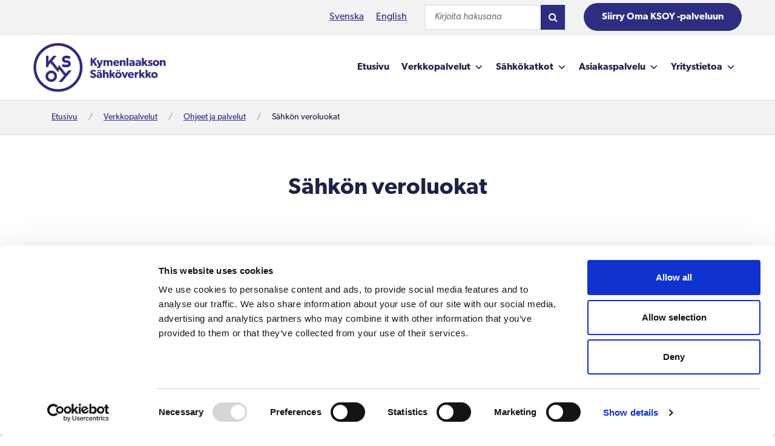

--- FILE ---
content_type: text/html; charset=UTF-8
request_url: https://www.ksoy.fi/sahkoverkko/ohjeet-ja-palvelut/sahkon-veroluokat/
body_size: 21127
content:
<!DOCTYPE html>
<html lang="fi">
<head>
	<meta charset="utf-8">
	<meta name="viewport" content="width=device-width, initial-scale=1, shrink-to-fit=no">

	
	<script id="Cookiebot" src="https://consent.cookiebot.com/uc.js" data-cbid="55e2a826-54dc-4e18-86dc-8ee3c0086de7" data-blockingmode="auto" type="text/javascript" data-rocket-defer defer></script>
	<meta name='robots' content='index, follow, max-image-preview:large, max-snippet:-1, max-video-preview:-1' />

	<!-- This site is optimized with the Yoast SEO Premium plugin v26.8 (Yoast SEO v26.8) - https://yoast.com/product/yoast-seo-premium-wordpress/ -->
	<title>Sähkön veroluokat - Kymenlaakson Sähkö</title>
<link data-rocket-prefetch href="https://www.googletagmanager.com" rel="dns-prefetch">
<link data-rocket-prefetch href="https://consent.cookiebot.com" rel="dns-prefetch">
<link data-rocket-prefetch href="https://consentcdn.cookiebot.com" rel="dns-prefetch">
<link data-rocket-prefetch href="https://ksoy-8y55.aiagent.fi" rel="dns-prefetch">
<style id="rocket-critical-css">input:-webkit-autofill{-webkit-box-shadow:0 0 0 30px white inset}:root{--ss-primary-color:#5897fb;--ss-bg-color:#ffffff;--ss-font-color:#4d4d4d;--ss-font-placeholder-color:#8d8d8d;--ss-disabled-color:#dcdee2;--ss-border-color:#dcdee2;--ss-highlight-color:#fffb8c;--ss-success-color:#00b755;--ss-error-color:#dc3545;--ss-focus-color:#5897fb;--ss-main-height:30px;--ss-content-height:300px;--ss-spacing-l:7px;--ss-spacing-m:5px;--ss-spacing-s:3px;--ss-animation-timing:0.2s;--ss-border-radius:4px}#mega-menu-wrap-navigation-menu,#mega-menu-wrap-navigation-menu #mega-menu-navigation-menu,#mega-menu-wrap-navigation-menu #mega-menu-navigation-menu ul.mega-sub-menu,#mega-menu-wrap-navigation-menu #mega-menu-navigation-menu li.mega-menu-item,#mega-menu-wrap-navigation-menu #mega-menu-navigation-menu li.mega-menu-row,#mega-menu-wrap-navigation-menu #mega-menu-navigation-menu li.mega-menu-column,#mega-menu-wrap-navigation-menu #mega-menu-navigation-menu a.mega-menu-link{border-radius:0;box-shadow:none;background:none;border:0;bottom:auto;box-sizing:border-box;clip:auto;color:#1e2244;display:block;float:none;font-family:inherit;font-size:16px;height:auto;left:auto;line-height:1.7;list-style-type:none;margin:0;min-height:auto;max-height:none;min-width:auto;max-width:none;opacity:1;outline:none;overflow:visible;padding:0;position:relative;right:auto;text-align:left;text-decoration:none;text-indent:0;text-transform:none;transform:none;top:auto;vertical-align:baseline;visibility:inherit;width:auto;word-wrap:break-word;white-space:normal}#mega-menu-wrap-navigation-menu:before,#mega-menu-wrap-navigation-menu:after,#mega-menu-wrap-navigation-menu #mega-menu-navigation-menu:before,#mega-menu-wrap-navigation-menu #mega-menu-navigation-menu:after,#mega-menu-wrap-navigation-menu #mega-menu-navigation-menu ul.mega-sub-menu:before,#mega-menu-wrap-navigation-menu #mega-menu-navigation-menu ul.mega-sub-menu:after,#mega-menu-wrap-navigation-menu #mega-menu-navigation-menu li.mega-menu-item:before,#mega-menu-wrap-navigation-menu #mega-menu-navigation-menu li.mega-menu-item:after,#mega-menu-wrap-navigation-menu #mega-menu-navigation-menu li.mega-menu-row:before,#mega-menu-wrap-navigation-menu #mega-menu-navigation-menu li.mega-menu-row:after,#mega-menu-wrap-navigation-menu #mega-menu-navigation-menu li.mega-menu-column:before,#mega-menu-wrap-navigation-menu #mega-menu-navigation-menu li.mega-menu-column:after,#mega-menu-wrap-navigation-menu #mega-menu-navigation-menu a.mega-menu-link:before,#mega-menu-wrap-navigation-menu #mega-menu-navigation-menu a.mega-menu-link:after{display:none}#mega-menu-wrap-navigation-menu{border-radius:0}@media only screen and (min-width:993px){#mega-menu-wrap-navigation-menu{background:rgba(34,34,34,0);background:linear-gradient(to bottom,rgba(48,63,159,0),rgba(34,34,34,0));filter:progid:DXImageTransform.Microsoft.gradient(startColorstr="#00303F9F", endColorstr="#00222222")}}#mega-menu-wrap-navigation-menu #mega-menu-navigation-menu{text-align:right;padding:0px 0px 0px 0px}#mega-menu-wrap-navigation-menu #mega-menu-navigation-menu a.mega-menu-link{display:inline}#mega-menu-wrap-navigation-menu #mega-menu-navigation-menu li.mega-menu-item>ul.mega-sub-menu{display:block;visibility:hidden;opacity:1}@media only screen and (max-width:992px){#mega-menu-wrap-navigation-menu #mega-menu-navigation-menu li.mega-menu-item>ul.mega-sub-menu{display:none;visibility:visible;opacity:1}}@media only screen and (min-width:993px){#mega-menu-wrap-navigation-menu #mega-menu-navigation-menu[data-effect="fade_up"] li.mega-menu-item.mega-menu-megamenu>ul.mega-sub-menu{opacity:0;transform:translate(0,10px)}}#mega-menu-wrap-navigation-menu #mega-menu-navigation-menu li.mega-menu-item.mega-menu-megamenu ul.mega-sub-menu ul.mega-sub-menu{visibility:inherit;opacity:1;display:block}#mega-menu-wrap-navigation-menu #mega-menu-navigation-menu li.mega-menu-item a.mega-menu-link:before{display:inline-block;font:inherit;font-family:dashicons;position:static;margin:0 6px 0 0px;vertical-align:top;-webkit-font-smoothing:antialiased;-moz-osx-font-smoothing:grayscale;color:inherit;background:transparent;height:auto;width:auto;top:auto}@media only screen and (min-width:993px){#mega-menu-wrap-navigation-menu #mega-menu-navigation-menu>li.mega-menu-megamenu.mega-menu-item{position:static}}#mega-menu-wrap-navigation-menu #mega-menu-navigation-menu>li.mega-menu-item{margin:0 0px 0 0;display:inline-block;height:auto;vertical-align:middle}#mega-menu-wrap-navigation-menu #mega-menu-navigation-menu>li.mega-menu-item>a.mega-menu-link{line-height:80px;height:80px;padding:0px 10px 0px 10px;vertical-align:baseline;width:auto;display:block;color:#1e2244;text-transform:none;text-decoration:none;text-align:right;background:rgba(0,0,0,0);border:0;border-radius:0;font-family:inherit;font-size:16px;font-weight:bold;outline:none}@media only screen and (max-width:992px){#mega-menu-wrap-navigation-menu #mega-menu-navigation-menu>li.mega-menu-item{display:list-item;margin:0;clear:both;border:0}#mega-menu-wrap-navigation-menu #mega-menu-navigation-menu>li.mega-menu-item>a.mega-menu-link{border-radius:0;border:0;margin:0;line-height:50px;height:50px;padding:0 10px;background:transparent;text-align:left;color:#1e2244;font-size:16px}}#mega-menu-wrap-navigation-menu #mega-menu-navigation-menu li.mega-menu-megamenu>ul.mega-sub-menu>li.mega-menu-row{width:100%;float:left}#mega-menu-wrap-navigation-menu #mega-menu-navigation-menu li.mega-menu-megamenu>ul.mega-sub-menu>li.mega-menu-row .mega-menu-column{float:left;min-height:1px}@media only screen and (min-width:993px){#mega-menu-wrap-navigation-menu #mega-menu-navigation-menu li.mega-menu-megamenu>ul.mega-sub-menu>li.mega-menu-row>ul.mega-sub-menu>li.mega-menu-columns-3-of-12{width:25%}#mega-menu-wrap-navigation-menu #mega-menu-navigation-menu li.mega-menu-megamenu>ul.mega-sub-menu>li.mega-menu-row>ul.mega-sub-menu>li.mega-menu-columns-4-of-12{width:33.3333333333%}}@media only screen and (max-width:992px){#mega-menu-wrap-navigation-menu #mega-menu-navigation-menu li.mega-menu-megamenu>ul.mega-sub-menu>li.mega-menu-row>ul.mega-sub-menu>li.mega-menu-column{width:100%;clear:both}}#mega-menu-wrap-navigation-menu #mega-menu-navigation-menu li.mega-menu-megamenu>ul.mega-sub-menu>li.mega-menu-row .mega-menu-column>ul.mega-sub-menu>li.mega-menu-item{padding:10px 30px 10px 0px;width:100%}#mega-menu-wrap-navigation-menu #mega-menu-navigation-menu>li.mega-menu-megamenu>ul.mega-sub-menu{z-index:999;border-radius:0;background:white;border-top:0px solid #d8d9de;border-left:0px solid #d8d9de;border-right:0px solid #d8d9de;border-bottom:1px solid #d8d9de;padding:40px 0px 40px 0px;position:absolute;width:100%;max-width:none;left:0;box-shadow:0px 5px 5px 0px rgba(0,0,0,0.2)}@media only screen and (max-width:992px){#mega-menu-wrap-navigation-menu #mega-menu-navigation-menu>li.mega-menu-megamenu>ul.mega-sub-menu{float:left;position:static;width:100%}}@media only screen and (min-width:993px){#mega-menu-wrap-navigation-menu #mega-menu-navigation-menu>li.mega-menu-megamenu>ul.mega-sub-menu li.mega-menu-columns-3-of-12{width:25%}#mega-menu-wrap-navigation-menu #mega-menu-navigation-menu>li.mega-menu-megamenu>ul.mega-sub-menu li.mega-menu-columns-4-of-12{width:33.3333333333%}}#mega-menu-wrap-navigation-menu #mega-menu-navigation-menu>li.mega-menu-megamenu>ul.mega-sub-menu li.mega-menu-column>ul.mega-sub-menu ul.mega-sub-menu ul.mega-sub-menu{margin-left:10px}#mega-menu-wrap-navigation-menu #mega-menu-navigation-menu>li.mega-menu-megamenu>ul.mega-sub-menu li.mega-menu-column>ul.mega-sub-menu>li.mega-menu-item{color:#1e2244;font-family:inherit;font-size:16px;display:block;float:left;clear:none;padding:10px 30px 10px 0px;vertical-align:top}#mega-menu-wrap-navigation-menu #mega-menu-navigation-menu>li.mega-menu-megamenu>ul.mega-sub-menu li.mega-menu-column>ul.mega-sub-menu>li.mega-menu-item>a.mega-menu-link{color:#1e2244;font-family:inherit;font-size:16px;text-transform:none;text-decoration:none;font-weight:bold;text-align:left;margin:0px 0px 10px 0px;padding:0px 10px 0px 10px;vertical-align:top;display:block;border:0}#mega-menu-wrap-navigation-menu #mega-menu-navigation-menu>li.mega-menu-megamenu>ul.mega-sub-menu li.mega-menu-column>ul.mega-sub-menu>li.mega-menu-item li.mega-menu-item>a.mega-menu-link{color:#1e2244;font-family:inherit;font-size:14px;text-transform:none;text-decoration:none;font-weight:normal;text-align:left;margin:0px 0px 0px 0px;padding:0px 20px 10px 20px;vertical-align:top;display:block;border:0}@media only screen and (max-width:992px){#mega-menu-wrap-navigation-menu #mega-menu-navigation-menu>li.mega-menu-megamenu>ul.mega-sub-menu{border:0;padding:10px;border-radius:0}}#mega-menu-wrap-navigation-menu #mega-menu-navigation-menu li.mega-menu-item-has-children>a.mega-menu-link>span.mega-indicator{display:inline-block;width:auto;background:transparent;position:relative;left:auto;min-width:auto;font-size:inherit;padding:0;margin:0 0 0 6px;height:auto;line-height:inherit;color:inherit}#mega-menu-wrap-navigation-menu #mega-menu-navigation-menu li.mega-menu-item-has-children>a.mega-menu-link>span.mega-indicator:after{content:"";font-family:dashicons;font-weight:normal;display:inline-block;margin:0;vertical-align:top;-webkit-font-smoothing:antialiased;-moz-osx-font-smoothing:grayscale;transform:rotate(0);color:inherit;position:relative;background:transparent;height:auto;width:auto;right:auto;line-height:inherit}#mega-menu-wrap-navigation-menu #mega-menu-navigation-menu li.mega-menu-item-has-children li.mega-menu-item-has-children>a.mega-menu-link>span.mega-indicator{float:right}@media only screen and (max-width:992px){#mega-menu-wrap-navigation-menu #mega-menu-navigation-menu li.mega-menu-item-has-children>a.mega-menu-link>span.mega-indicator{float:right}}#mega-menu-wrap-navigation-menu #mega-menu-navigation-menu li.mega-menu-megamenu:not(.mega-menu-tabbed) li.mega-menu-item-has-children:not(.mega-collapse-children)>a.mega-menu-link>span.mega-indicator{display:none}@media only screen and (max-width:992px){#mega-menu-wrap-navigation-menu:after{content:"";display:table;clear:both}}#mega-menu-wrap-navigation-menu .mega-menu-toggle{display:none;z-index:1;background:rgba(34,34,34,0);border-radius:2px 2px 2px 2px;line-height:50px;height:50px;text-align:left;outline:none;white-space:nowrap}@media only screen and (max-width:992px){#mega-menu-wrap-navigation-menu .mega-menu-toggle{display:-webkit-box;display:-ms-flexbox;display:-webkit-flex;display:flex}}#mega-menu-wrap-navigation-menu .mega-menu-toggle .mega-toggle-blocks-left,#mega-menu-wrap-navigation-menu .mega-menu-toggle .mega-toggle-blocks-center,#mega-menu-wrap-navigation-menu .mega-menu-toggle .mega-toggle-blocks-right{display:-webkit-box;display:-ms-flexbox;display:-webkit-flex;display:flex;-ms-flex-preferred-size:33.33%;-webkit-flex-basis:33.33%;flex-basis:33.33%}#mega-menu-wrap-navigation-menu .mega-menu-toggle .mega-toggle-blocks-left{-webkit-box-flex:1;-ms-flex:1;-webkit-flex:1;flex:1;-webkit-box-pack:start;-ms-flex-pack:start;-webkit-justify-content:flex-start;justify-content:flex-start}#mega-menu-wrap-navigation-menu .mega-menu-toggle .mega-toggle-blocks-center{-webkit-box-pack:center;-ms-flex-pack:center;-webkit-justify-content:center;justify-content:center}#mega-menu-wrap-navigation-menu .mega-menu-toggle .mega-toggle-blocks-right{-webkit-box-flex:1;-ms-flex:1;-webkit-flex:1;flex:1;-webkit-box-pack:end;-ms-flex-pack:end;-webkit-justify-content:flex-end;justify-content:flex-end}#mega-menu-wrap-navigation-menu .mega-menu-toggle .mega-toggle-blocks-right .mega-toggle-block{margin-right:6px}#mega-menu-wrap-navigation-menu .mega-menu-toggle .mega-toggle-blocks-right .mega-toggle-block:only-child{margin-left:6px}#mega-menu-wrap-navigation-menu .mega-menu-toggle .mega-toggle-block{display:-webkit-box;display:-ms-flexbox;display:-webkit-flex;display:flex;height:100%;outline:0;-webkit-align-self:center;-ms-flex-item-align:center;align-self:center;-ms-flex-negative:0;-webkit-flex-shrink:0;flex-shrink:0}@media only screen and (max-width:992px){#mega-menu-wrap-navigation-menu .mega-menu-toggle+#mega-menu-navigation-menu{background:#d6d7dd;padding:0px 0px 0px 0px;display:none;position:absolute;width:100%;z-index:9999999}}#mega-menu-wrap-navigation-menu .mega-menu-toggle .mega-toggle-block-1 .mega-toggle-animated{padding:0;display:-webkit-box;display:-ms-flexbox;display:-webkit-flex;display:flex;font:inherit;color:inherit;text-transform:none;background-color:transparent;border:0;margin:0;overflow:visible;transform:scale(0.8);align-self:center;outline:0;background:none}#mega-menu-wrap-navigation-menu .mega-menu-toggle .mega-toggle-block-1 .mega-toggle-animated-box{width:40px;height:24px;display:inline-block;position:relative;outline:0}#mega-menu-wrap-navigation-menu .mega-menu-toggle .mega-toggle-block-1 .mega-toggle-animated-inner{display:block;top:50%;margin-top:-2px}#mega-menu-wrap-navigation-menu .mega-menu-toggle .mega-toggle-block-1 .mega-toggle-animated-inner,#mega-menu-wrap-navigation-menu .mega-menu-toggle .mega-toggle-block-1 .mega-toggle-animated-inner::before,#mega-menu-wrap-navigation-menu .mega-menu-toggle .mega-toggle-block-1 .mega-toggle-animated-inner::after{width:40px;height:4px;background-color:#1e2244;border-radius:4px;position:absolute}#mega-menu-wrap-navigation-menu .mega-menu-toggle .mega-toggle-block-1 .mega-toggle-animated-inner::before,#mega-menu-wrap-navigation-menu .mega-menu-toggle .mega-toggle-block-1 .mega-toggle-animated-inner::after{content:"";display:block}#mega-menu-wrap-navigation-menu .mega-menu-toggle .mega-toggle-block-1 .mega-toggle-animated-inner::before{top:-10px}#mega-menu-wrap-navigation-menu .mega-menu-toggle .mega-toggle-block-1 .mega-toggle-animated-inner::after{bottom:-10px}#mega-menu-wrap-navigation-menu .mega-menu-toggle .mega-toggle-block-1 .mega-toggle-animated-slider .mega-toggle-animated-inner{top:2px}#mega-menu-wrap-navigation-menu .mega-menu-toggle .mega-toggle-block-1 .mega-toggle-animated-slider .mega-toggle-animated-inner::before{top:10px}#mega-menu-wrap-navigation-menu .mega-menu-toggle .mega-toggle-block-1 .mega-toggle-animated-slider .mega-toggle-animated-inner::after{top:20px}#mega-menu-wrap-navigation-menu{clear:both}.fa-search:before{content:"\f002"}.fa{font-family:var(--fa-style-family,"Font Awesome 6 Free");font-weight:var(--fa-style,900)}.fa{-moz-osx-font-smoothing:grayscale;-webkit-font-smoothing:antialiased;display:var(--fa-display,inline-block);font-style:normal;font-variant:normal;line-height:1;text-rendering:auto}.fa-search:before{content:"\f002"}.sr-only{position:absolute;width:1px;height:1px;padding:0;margin:-1px;overflow:hidden;clip:rect(0,0,0,0);white-space:nowrap;border-width:0}:host,:root{--fa-style-family-brands:"Font Awesome 6 Brands";--fa-font-brands:normal 400 1em/1 "Font Awesome 6 Brands"}:host,:root{--fa-font-regular:normal 400 1em/1 "Font Awesome 6 Free"}:host,:root{--fa-style-family-classic:"Font Awesome 6 Free";--fa-font-solid:normal 900 1em/1 "Font Awesome 6 Free"}@font-face{font-family:"FontAwesome";font-display:swap;src:url(https://www.ksoy.fi/wp-content/plugins/megamenu-pro/icons/fontawesome6/webfonts/fa-solid-900.woff2) format("woff2"),url(https://www.ksoy.fi/wp-content/plugins/megamenu-pro/icons/fontawesome6/webfonts/fa-solid-900.ttf) format("truetype")}@font-face{font-family:"FontAwesome";font-display:swap;src:url(https://www.ksoy.fi/wp-content/plugins/megamenu-pro/icons/fontawesome6/webfonts/fa-brands-400.woff2) format("woff2"),url(https://www.ksoy.fi/wp-content/plugins/megamenu-pro/icons/fontawesome6/webfonts/fa-brands-400.ttf) format("truetype")}@font-face{font-family:"FontAwesome";font-display:swap;src:url(https://www.ksoy.fi/wp-content/plugins/megamenu-pro/icons/fontawesome6/webfonts/fa-regular-400.woff2) format("woff2"),url(https://www.ksoy.fi/wp-content/plugins/megamenu-pro/icons/fontawesome6/webfonts/fa-regular-400.ttf) format("truetype");unicode-range:u+f003,u+f006,u+f014,u+f016-f017,u+f01a-f01b,u+f01d,u+f022,u+f03e,u+f044,u+f046,u+f05c-f05d,u+f06e,u+f070,u+f087-f088,u+f08a,u+f094,u+f096-f097,u+f09d,u+f0a0,u+f0a2,u+f0a4-f0a7,u+f0c5,u+f0c7,u+f0e5-f0e6,u+f0eb,u+f0f6-f0f8,u+f10c,u+f114-f115,u+f118-f11a,u+f11c-f11d,u+f133,u+f147,u+f14e,u+f150-f152,u+f185-f186,u+f18e,u+f190-f192,u+f196,u+f1c1-f1c9,u+f1d9,u+f1db,u+f1e3,u+f1ea,u+f1f7,u+f1f9,u+f20a,u+f247-f248,u+f24a,u+f24d,u+f255-f25b,u+f25d,u+f271-f274,u+f278,u+f27b,u+f28c,u+f28e,u+f29c,u+f2b5,u+f2b7,u+f2ba,u+f2bc,u+f2be,u+f2c0-f2c1,u+f2c3,u+f2d0,u+f2d2,u+f2d4,u+f2dc}@font-face{font-family:"FontAwesome";font-display:swap;src:url(https://www.ksoy.fi/wp-content/plugins/megamenu-pro/icons/fontawesome6/webfonts/fa-v4compatibility.woff2) format("woff2"),url(https://www.ksoy.fi/wp-content/plugins/megamenu-pro/icons/fontawesome6/webfonts/fa-v4compatibility.ttf) format("truetype");unicode-range:u+f041,u+f047,u+f065-f066,u+f07d-f07e,u+f080,u+f08b,u+f08e,u+f090,u+f09a,u+f0ac,u+f0ae,u+f0b2,u+f0d0,u+f0d6,u+f0e4,u+f0ec,u+f10a-f10b,u+f123,u+f13e,u+f148-f149,u+f14c,u+f156,u+f15e,u+f160-f161,u+f163,u+f175-f178,u+f195,u+f1f8,u+f219,u+f27a}:root{--blue:#007bff;--indigo:#6610f2;--purple:#6f42c1;--pink:#e83e8c;--red:#dc3545;--orange:#fd7e14;--yellow:#ffc107;--green:#28a745;--teal:#20c997;--cyan:#17a2b8;--white:#fff;--gray:#6c757d;--gray-dark:#343a40;--primary:#007bff;--secondary:#6c757d;--success:#28a745;--info:#17a2b8;--warning:#ffc107;--danger:#dc3545;--light:#f8f9fa;--dark:#343a40;--breakpoint-xs:0;--breakpoint-sm:576px;--breakpoint-md:768px;--breakpoint-lg:992px;--breakpoint-xl:1200px;--font-family-sans-serif:-apple-system,BlinkMacSystemFont,"Segoe UI",Roboto,"Helvetica Neue",Arial,"Noto Sans",sans-serif,"Apple Color Emoji","Segoe UI Emoji","Segoe UI Symbol","Noto Color Emoji";--font-family-monospace:SFMono-Regular,Menlo,Monaco,Consolas,"Liberation Mono","Courier New",monospace}*,::after,::before{box-sizing:border-box}html{font-family:sans-serif;line-height:1.15;-webkit-text-size-adjust:100%}nav,section{display:block}body{margin:0;font-family:-apple-system,BlinkMacSystemFont,"Segoe UI",Roboto,"Helvetica Neue",Arial,"Noto Sans",sans-serif,"Apple Color Emoji","Segoe UI Emoji","Segoe UI Symbol","Noto Color Emoji";font-size:1rem;font-weight:400;line-height:1.5;color:#212529;text-align:left;background-color:#fff}h1,h2,h3{margin-top:0;margin-bottom:.5rem}p{margin-top:0;margin-bottom:1rem}ul{margin-top:0;margin-bottom:1rem}ul ul{margin-bottom:0}b,strong{font-weight:bolder}a{color:#007bff;text-decoration:none;background-color:transparent}img{vertical-align:middle;border-style:none}svg{overflow:hidden;vertical-align:middle}label{display:inline-block;margin-bottom:.5rem}button{border-radius:0}button,input{margin:0;font-family:inherit;font-size:inherit;line-height:inherit}button,input{overflow:visible}button{text-transform:none}[type=button],[type=submit],button{-webkit-appearance:button}[type=button]::-moz-focus-inner,[type=submit]::-moz-focus-inner,button::-moz-focus-inner{padding:0;border-style:none}input[type=checkbox]{box-sizing:border-box;padding:0}fieldset{min-width:0;padding:0;margin:0;border:0}legend{display:block;width:100%;max-width:100%;padding:0;margin-bottom:.5rem;font-size:1.5rem;line-height:inherit;color:inherit;white-space:normal}::-webkit-file-upload-button{font:inherit;-webkit-appearance:button}h1,h2,h3{margin-bottom:.5rem;font-weight:500;line-height:1.2}h1{font-size:2.5rem}h2{font-size:2rem}h3{font-size:1.75rem}.list-unstyled{padding-left:0;list-style:none}.list-inline{padding-left:0;list-style:none}.container{width:100%;padding-right:15px;padding-left:15px;margin-right:auto;margin-left:auto}@media (min-width:576px){.container{max-width:540px}}@media (min-width:768px){.container{max-width:720px}}@media (min-width:992px){.container{max-width:960px}}@media (min-width:1200px){.container{max-width:1140px}}.row{display:-ms-flexbox;display:flex;-ms-flex-wrap:wrap;flex-wrap:wrap;margin-right:-15px;margin-left:-15px}.col-lg-4,.col-lg-8,.col-md-12{position:relative;width:100%;padding-right:15px;padding-left:15px}@media (min-width:768px){.col-md-12{-ms-flex:0 0 100%;flex:0 0 100%;max-width:100%}}@media (min-width:992px){.col-lg-4{-ms-flex:0 0 33.333333%;flex:0 0 33.333333%;max-width:33.333333%}.col-lg-8{-ms-flex:0 0 66.666667%;flex:0 0 66.666667%;max-width:66.666667%}.offset-lg-2{margin-left:16.666667%}}.navbar{position:relative;display:-ms-flexbox;display:flex;-ms-flex-wrap:wrap;flex-wrap:wrap;-ms-flex-align:center;align-items:center;-ms-flex-pack:justify;justify-content:space-between;padding:.5rem 1rem}.navbar-brand{display:inline-block;padding-top:.3125rem;padding-bottom:.3125rem;margin-right:1rem;font-size:1.25rem;line-height:inherit;white-space:nowrap}@media (min-width:992px){.navbar-expand-lg{-ms-flex-flow:row nowrap;flex-flow:row nowrap;-ms-flex-pack:start;justify-content:flex-start}}.sr-only{position:absolute;width:1px;height:1px;padding:0;margin:-1px;overflow:hidden;clip:rect(0,0,0,0);white-space:nowrap;border:0}html{scroll-behavior:smooth}body{font-family:"Open Sans",sans-serif}h1,h2,h3{font-family:"Open Sans";font-weight:500}body{font-family:canada-type-gibson,sans-serif;font-weight:400;font-style:normal;font-size:16px;line-height:26px;color:#1e2244}h1,h2,h3{font-family:canada-type-gibson,sans-serif;display:block;margin-bottom:25px;line-height:1.2em;font-weight:600}h1{font-size:32px}h2{font-size:28px}h3{font-size:22px}p{margin-bottom:25px}.ingressi{text-align:center;font-size:21px;line-height:1.6em}.col-post_title{text-align:center}a{text-decoration:underline;color:#2d2d81}@media (min-width:992px){h1{font-size:38px}h2{font-size:32px}h3{font-size:26px}}.btn-custom a,.topbar ul#menu-topbar li:last-child a{display:inline-block;color:#fff;background:#2d2d81;font-weight:700;text-decoration:none;padding:10px 30px 10px 30px;-webkit-border-radius:30px;-moz-border-radius:30px;border-radius:30px;border:0}.navigation-container .container{padding-right:0;padding-left:0;max-width:none;margin-right:auto;margin-left:auto}.topbar-container .container{max-width:none;padding-right:15px;padding-left:15px}@media (min-width:992px){.navigation-container .container{max-width:none;padding-right:15px;padding-left:15px}}@media (min-width:1200px){.navigation-container .container,.topbar-container .container{max-width:1200px}}.content.content-12,.content.content-1-10-1,.ingressi{padding-bottom:20px}.content.footer-static{padding-bottom:0}.col-text,.col-content{padding-bottom:20px;padding-top:20px}.col-post_title.col-content{padding-bottom:0}.ingressi .col-content{padding-top:0;padding-bottom:0}@media (min-width:1200px){.content.content-12,.content.content-1-10-1{padding-bottom:40px}.content.footer-static{padding-bottom:0;padding-top:20px}.col-text,.col-content{padding-bottom:25px;padding-top:25px}.ingressi .col-content{padding-top:0;padding-bottom:0}}.navigation-container .navbar-brand img{width:200px;height:auto}.wrapper .navigation-container{background-color:#fff;border-bottom:1px solid #d8d9de}.topbar-container{border-bottom:1px solid #d8d9de;background-color:#f2f2f3}.topbar{text-align:right;padding-top:5px;padding-bottom:5px;display:flex;justify-content:flex-end;align-items:center}.topbar .navigation-languages{margin-right:30px}.topbar .navigation-languages ul{margin-bottom:0}.topbar .navigation-languages li{display:inline-block;margin-left:20px}.topbar .navigation-languages a{color:#2d2d81}.topbar .searchform-2>form{width:auto;height:100%;border:1px solid #d8d9de}.topbar .searchform-2>form>input[type=text]{height:100%;padding:12px 15px}.topbar .searchform-2>form>button[type=submit]{width:40px;height:100%;background-color:#2d2d81;color:#fff}.topbar ul#menu-topbar li{margin-right:30px}.topbar ul#menu-topbar li:last-child{margin-right:0}.navigation-container #mega-menu-wrap-navigation-menu .mega-menu-toggle+#mega-menu-navigation-menu{margin-top:27px;border-bottom:1px solid #d8d9de}.navigation-container #mega-menu-wrap-navigation-menu #mega-menu-navigation-menu>li.mega-menu-item{border-bottom:1px solid #d8d9de;background:#f2f2f3}.navigation-container #mega-menu-wrap-navigation-menu #mega-menu-navigation-menu>li.mega-menu-item:last-child{border-bottom:0}.navigation-container #mega-menu-wrap-navigation-menu #mega-menu-navigation-menu{text-align:left}.topbar .navigation-languages{display:none}@media (max-width:991px){.topbar .searchform-2>form{display:none}.topbar-container .mobile-search{overflow:hidden;display:block;background-color:#fff;position:absolute;right:0;z-index:2;width:100%;top:0;height:0;transform:none}.mobile-search>form{width:70%;height:42px;position:relative;left:16px;top:7px;text-align:left;border:1px solid #d8d9de}.mobile-search>form>input[type=text]{height:40px;width:calc(100% - 40px);padding:12px 15px;border:0}.mobile-search>form>button[type=submit]{width:40px;height:41px;background-color:#2d2d81;color:#fff;border:0}.mobile-search-closebutton{position:absolute;right:15px;top:15px;display:inline-block;width:40px;height:40px}}@media (min-width:992px){.navigation-container .navbar-brand img{width:220px;height:auto}.navigation-container .navbar-expand-lg{justify-content:space-between}.navigation-container .navbar{padding-left:0;padding-right:0}.navigation-container #mega-menu-wrap-navigation-menu .mega-menu-toggle+#mega-menu-navigation-menu{margin-top:0;border-bottom:0}.navigation-container #mega-menu-wrap-navigation-menu #mega-menu-navigation-menu[data-effect="fade_up"] li.mega-menu-item.mega-menu-megamenu>ul.mega-sub-menu{margin-top:14px}.navigation-container #mega-menu-wrap-navigation-menu #mega-menu-navigation-menu>li.mega-menu-item{border-bottom:0;background:transparent}.topbar .navigation-languages{display:inline-block}.topbar .searchform-2{margin-right:30px;display:inline-block}.topbar-container .mobile-search,.topbar-container .searchform-2 .search-toggle{display:none}}.crumbtrail-container{background-color:#f2f2f3;padding:15px 0;font-size:14px;border-bottom:1px solid #d8d9de;margin-bottom:40px}p#breadcrumbs .divider{margin:0 15px;color:#4bb590}p#breadcrumbs{margin-bottom:0}.footer-static{background-color:#f2f2f3;color:#1e2244;border-top:1px solid #d8d9de;padding-bottom:0px}.sr-only{position:absolute;width:1px;height:1px;padding:0;overflow:hidden;clip:rect(0,0,0,0);white-space:nowrap;border:0}.skip-to-content{display:block;overflow:hidden;position:absolute;top:0;left:0;z-index:99999;height:0;margin:0;padding:0}@font-face{font-family:"canada-type-gibson";src:url("https://use.typekit.net/af/017a45/00000000000000007735a53f/30/l?primer=7cdcb44be4a7db8877ffa5c0007b8dd865b3bbc383831fe2ea177f62257a9191&fvd=i4&v=3") format("woff2"),url("https://use.typekit.net/af/017a45/00000000000000007735a53f/30/d?primer=7cdcb44be4a7db8877ffa5c0007b8dd865b3bbc383831fe2ea177f62257a9191&fvd=i4&v=3") format("woff"),url("https://use.typekit.net/af/017a45/00000000000000007735a53f/30/a?primer=7cdcb44be4a7db8877ffa5c0007b8dd865b3bbc383831fe2ea177f62257a9191&fvd=i4&v=3") format("opentype");font-display:swap;font-style:italic;font-weight:400;font-stretch:normal}@font-face{font-family:"canada-type-gibson";src:url("https://use.typekit.net/af/987a60/00000000000000007735a543/30/l?primer=7cdcb44be4a7db8877ffa5c0007b8dd865b3bbc383831fe2ea177f62257a9191&fvd=n4&v=3") format("woff2"),url("https://use.typekit.net/af/987a60/00000000000000007735a543/30/d?primer=7cdcb44be4a7db8877ffa5c0007b8dd865b3bbc383831fe2ea177f62257a9191&fvd=n4&v=3") format("woff"),url("https://use.typekit.net/af/987a60/00000000000000007735a543/30/a?primer=7cdcb44be4a7db8877ffa5c0007b8dd865b3bbc383831fe2ea177f62257a9191&fvd=n4&v=3") format("opentype");font-display:swap;font-style:normal;font-weight:400;font-stretch:normal}@font-face{font-family:"canada-type-gibson";src:url("https://use.typekit.net/af/6c50f4/00000000000000007735a544/30/l?primer=7cdcb44be4a7db8877ffa5c0007b8dd865b3bbc383831fe2ea177f62257a9191&fvd=n6&v=3") format("woff2"),url("https://use.typekit.net/af/6c50f4/00000000000000007735a544/30/d?primer=7cdcb44be4a7db8877ffa5c0007b8dd865b3bbc383831fe2ea177f62257a9191&fvd=n6&v=3") format("woff"),url("https://use.typekit.net/af/6c50f4/00000000000000007735a544/30/a?primer=7cdcb44be4a7db8877ffa5c0007b8dd865b3bbc383831fe2ea177f62257a9191&fvd=n6&v=3") format("opentype");font-display:swap;font-style:normal;font-weight:600;font-stretch:normal}@font-face{font-family:"canada-type-gibson";src:url("https://use.typekit.net/af/56af16/00000000000000007735a545/30/l?primer=7cdcb44be4a7db8877ffa5c0007b8dd865b3bbc383831fe2ea177f62257a9191&fvd=i6&v=3") format("woff2"),url("https://use.typekit.net/af/56af16/00000000000000007735a545/30/d?primer=7cdcb44be4a7db8877ffa5c0007b8dd865b3bbc383831fe2ea177f62257a9191&fvd=i6&v=3") format("woff"),url("https://use.typekit.net/af/56af16/00000000000000007735a545/30/a?primer=7cdcb44be4a7db8877ffa5c0007b8dd865b3bbc383831fe2ea177f62257a9191&fvd=i6&v=3") format("opentype");font-display:swap;font-style:italic;font-weight:600;font-stretch:normal}.topbar-container>.container{position:relative}.topbar-container>.container>.topbar>.navbar-top{list-style:none;margin:0;padding:0;display:inline-block}.topbar-container>.container>.topbar>.navbar-top>li{display:inline-block}.searchform-2{display:inline-block;vertical-align:middle;position:relative;margin-right:15px}.searchform-2>form{width:270px;height:33px;overflow:hidden;display:block;background-color:#fff}.searchform-2>form>input[type=text]{width:230px;height:33px;padding:17px 14px;font-style:italic;font-weight:500;font-size:15px;border:none;border-radius:0;-moz-box-shadow:0 0;-ms-box-shadow:0 0;-o-box-shadow:0 0;-webkit-box-shadow:0 0;box-shadow:0 0}.searchform-2>form>button[type=submit]{width:40px;height:33px;display:block;position:absolute;background-color:transparent;top:0;right:1px;border:0;border-radius:0;box-shadow:0 0;text-align:center}.searchform-2>form>button[type=submit]::after{font-family:"FontAwesome";content:"\f002";line-height:33px}.navigation-container{margin:0 auto;background-color:#414141}.navigation-languages a{color:#fff;font-size:16px;display:inline-block}.navigation-languages{white-space:nowrap;position:relative}.navigation-languages{display:inline-block;vertical-align:middle;margin-right:20px}</style>
	<link rel="canonical" href="https://www.ksoy.fi/sahkoverkko/ohjeet-ja-palvelut/sahkon-veroluokat/" />
	<meta property="og:locale" content="fi_FI" />
	<meta property="og:type" content="article" />
	<meta property="og:title" content="Sähkön veroluokat" />
	<meta property="og:url" content="https://www.ksoy.fi/sahkoverkko/ohjeet-ja-palvelut/sahkon-veroluokat/" />
	<meta property="og:site_name" content="Kymenlaakson Sähkö" />
	<meta property="article:publisher" content="https://www.facebook.com/KymenlaaksonSahko" />
	<meta property="article:modified_time" content="2025-04-29T12:08:25+00:00" />
	<meta property="og:image" content="https://www.ksoy.fi/wp-content/uploads/2022/03/isa-ja-lapsi-kuva-scaled.jpg" />
	<meta property="og:image:width" content="2560" />
	<meta property="og:image:height" content="1707" />
	<meta property="og:image:type" content="image/jpeg" />
	<meta name="twitter:card" content="summary_large_image" />
	<meta name="twitter:site" content="@KS_Oy" />
	<script type="application/ld+json" class="yoast-schema-graph">{"@context":"https://schema.org","@graph":[{"@type":"WebPage","@id":"https://www.ksoy.fi/sahkoverkko/ohjeet-ja-palvelut/sahkon-veroluokat/","url":"https://www.ksoy.fi/sahkoverkko/ohjeet-ja-palvelut/sahkon-veroluokat/","name":"Sähkön veroluokat - Kymenlaakson Sähkö","isPartOf":{"@id":"https://www.ksoy.fi/#website"},"datePublished":"2021-11-02T12:43:44+00:00","dateModified":"2025-04-29T12:08:25+00:00","breadcrumb":{"@id":"https://www.ksoy.fi/sahkoverkko/ohjeet-ja-palvelut/sahkon-veroluokat/#breadcrumb"},"inLanguage":"fi","potentialAction":[{"@type":"ReadAction","target":["https://www.ksoy.fi/sahkoverkko/ohjeet-ja-palvelut/sahkon-veroluokat/"]}]},{"@type":"BreadcrumbList","@id":"https://www.ksoy.fi/sahkoverkko/ohjeet-ja-palvelut/sahkon-veroluokat/#breadcrumb","itemListElement":[{"@type":"ListItem","position":1,"name":"Etusivu","item":"https://www.ksoy.fi/"},{"@type":"ListItem","position":2,"name":"Verkkopalvelut","item":"https://www.ksoy.fi/sahkoverkko/"},{"@type":"ListItem","position":3,"name":"Ohjeet ja palvelut","item":"https://www.ksoy.fi/sahkoverkko/ohjeet-ja-palvelut/"},{"@type":"ListItem","position":4,"name":"Sähkön veroluokat"}]},{"@type":"WebSite","@id":"https://www.ksoy.fi/#website","url":"https://www.ksoy.fi/","name":"Kymenlaakson Sähkö","description":"","publisher":{"@id":"https://www.ksoy.fi/#organization"},"potentialAction":[{"@type":"SearchAction","target":{"@type":"EntryPoint","urlTemplate":"https://www.ksoy.fi/?s={search_term_string}"},"query-input":{"@type":"PropertyValueSpecification","valueRequired":true,"valueName":"search_term_string"}}],"inLanguage":"fi"},{"@type":"Organization","@id":"https://www.ksoy.fi/#organization","name":"Kymenlaakson Sähkö","url":"https://www.ksoy.fi/","logo":{"@type":"ImageObject","inLanguage":"fi","@id":"https://www.ksoy.fi/#/schema/logo/image/","url":"https://www.ksoy.fi/wp-content/uploads/2021/11/cropped-ksoy-ikoni.png","contentUrl":"https://www.ksoy.fi/wp-content/uploads/2021/11/cropped-ksoy-ikoni.png","width":512,"height":512,"caption":"Kymenlaakson Sähkö"},"image":{"@id":"https://www.ksoy.fi/#/schema/logo/image/"},"sameAs":["https://www.facebook.com/KymenlaaksonSahko","https://x.com/KS_Oy","https://www.instagram.com/ksoy_arkivirtaa/","https://www.linkedin.com/company/kymenlaakson-sähkö/","https://www.youtube.com/channel/UCs-XaSBGfogwayNlB1B_gnA"]}]}</script>
	<!-- / Yoast SEO Premium plugin. -->



<link rel="alternate" title="oEmbed (JSON)" type="application/json+oembed" href="https://www.ksoy.fi/wp-json/oembed/1.0/embed?url=https%3A%2F%2Fwww.ksoy.fi%2Fsahkoverkko%2Fohjeet-ja-palvelut%2Fsahkon-veroluokat%2F" />
<link rel="alternate" title="oEmbed (XML)" type="text/xml+oembed" href="https://www.ksoy.fi/wp-json/oembed/1.0/embed?url=https%3A%2F%2Fwww.ksoy.fi%2Fsahkoverkko%2Fohjeet-ja-palvelut%2Fsahkon-veroluokat%2F&#038;format=xml" />
<style id='wp-img-auto-sizes-contain-inline-css' type='text/css'>
img:is([sizes=auto i],[sizes^="auto," i]){contain-intrinsic-size:3000px 1500px}
/*# sourceURL=wp-img-auto-sizes-contain-inline-css */
</style>
<link data-minify="1" rel='preload'  href='https://www.ksoy.fi/wp-content/cache/min/1/wp-content/plugins/formidable/css/formidableforms.css?ver=1769423643' data-rocket-async="style" as="style" onload="this.onload=null;this.rel='stylesheet'" onerror="this.removeAttribute('data-rocket-async')"  type='text/css' media='all' />
<style id='wp-emoji-styles-inline-css' type='text/css'>

	img.wp-smiley, img.emoji {
		display: inline !important;
		border: none !important;
		box-shadow: none !important;
		height: 1em !important;
		width: 1em !important;
		margin: 0 0.07em !important;
		vertical-align: -0.1em !important;
		background: none !important;
		padding: 0 !important;
	}
/*# sourceURL=wp-emoji-styles-inline-css */
</style>
<style id='classic-theme-styles-inline-css' type='text/css'>
/*! This file is auto-generated */
.wp-block-button__link{color:#fff;background-color:#32373c;border-radius:9999px;box-shadow:none;text-decoration:none;padding:calc(.667em + 2px) calc(1.333em + 2px);font-size:1.125em}.wp-block-file__button{background:#32373c;color:#fff;text-decoration:none}
/*# sourceURL=/wp-includes/css/classic-themes.min.css */
</style>
<link data-minify="1" rel='preload'  href='https://www.ksoy.fi/wp-content/cache/min/1/wp-content/plugins/html5-video-player/build/blocks/view.css?ver=1769423643' data-rocket-async="style" as="style" onload="this.onload=null;this.rel='stylesheet'" onerror="this.removeAttribute('data-rocket-async')"  type='text/css' media='all' />
<link data-minify="1" rel='preload'  href='https://www.ksoy.fi/wp-content/cache/min/1/wp-content/plugins/wp-media-folder/assets/css/display-gallery/magnific-popup.css?ver=1769423643' data-rocket-async="style" as="style" onload="this.onload=null;this.rel='stylesheet'" onerror="this.removeAttribute('data-rocket-async')"  type='text/css' media='all' />
<link rel='preload'  href='https://www.ksoy.fi/wp-content/plugins/sitepress-multilingual-cms/templates/language-switchers/menu-item/style.min.css?ver=1' data-rocket-async="style" as="style" onload="this.onload=null;this.rel='stylesheet'" onerror="this.removeAttribute('data-rocket-async')"  type='text/css' media='all' />
<link data-minify="1" rel='preload'  href='https://www.ksoy.fi/wp-content/cache/min/1/wp-content/uploads/maxmegamenu/style_fi.css?ver=1769423643' data-rocket-async="style" as="style" onload="this.onload=null;this.rel='stylesheet'" onerror="this.removeAttribute('data-rocket-async')"  type='text/css' media='all' />
<link data-minify="1" rel='preload'  href='https://www.ksoy.fi/wp-content/cache/min/1/wp-includes/css/dashicons.min.css?ver=1769423643' data-rocket-async="style" as="style" onload="this.onload=null;this.rel='stylesheet'" onerror="this.removeAttribute('data-rocket-async')"  type='text/css' media='all' />
<link data-minify="1" rel='preload'  href='https://www.ksoy.fi/wp-content/cache/min/1/wp-content/plugins/megamenu-pro/icons/genericons/genericons/genericons.css?ver=1769423643' data-rocket-async="style" as="style" onload="this.onload=null;this.rel='stylesheet'" onerror="this.removeAttribute('data-rocket-async')"  type='text/css' media='all' />
<link data-minify="1" rel='preload'  href='https://www.ksoy.fi/wp-content/cache/min/1/wp-content/plugins/megamenu-pro/icons/fontawesome/css/font-awesome.min.css?ver=1769423643' data-rocket-async="style" as="style" onload="this.onload=null;this.rel='stylesheet'" onerror="this.removeAttribute('data-rocket-async')"  type='text/css' media='all' />
<link data-minify="1" rel='preload'  href='https://www.ksoy.fi/wp-content/cache/min/1/wp-content/plugins/megamenu-pro/icons/fontawesome5/css/all.min.css?ver=1769423643' data-rocket-async="style" as="style" onload="this.onload=null;this.rel='stylesheet'" onerror="this.removeAttribute('data-rocket-async')"  type='text/css' media='all' />
<link data-minify="1" rel='preload'  href='https://www.ksoy.fi/wp-content/cache/min/1/wp-content/plugins/megamenu-pro/icons/fontawesome6/css/all.min.css?ver=1769423643' data-rocket-async="style" as="style" onload="this.onload=null;this.rel='stylesheet'" onerror="this.removeAttribute('data-rocket-async')"  type='text/css' media='all' />
<link rel='preload'  href='https://www.ksoy.fi/wp-content/themes/jj-net-theme/css/bootstrap.min.css?ver=6.9' data-rocket-async="style" as="style" onload="this.onload=null;this.rel='stylesheet'" onerror="this.removeAttribute('data-rocket-async')"  type='text/css' media='all' />
<link data-minify="1" rel='preload'  href='https://www.ksoy.fi/wp-content/cache/min/1/wp-content/themes/ksoy-child/style.css?ver=1769423643' data-rocket-async="style" as="style" onload="this.onload=null;this.rel='stylesheet'" onerror="this.removeAttribute('data-rocket-async')"  type='text/css' media='all' />
<link data-minify="1" rel='preload'  href='https://www.ksoy.fi/wp-content/cache/min/1/wp-content/themes/jj-net-theme/css/font-awesome.min.css?ver=1769423643' data-rocket-async="style" as="style" onload="this.onload=null;this.rel='stylesheet'" onerror="this.removeAttribute('data-rocket-async')"  type='text/css' media='all' />
<link data-minify="1" rel='preload'  href='https://www.ksoy.fi/wp-content/cache/min/1/wp-content/themes/jj-net-theme/style.css?ver=1769423643' data-rocket-async="style" as="style" onload="this.onload=null;this.rel='stylesheet'" onerror="this.removeAttribute('data-rocket-async')"  type='text/css' media='all' />
<script type="text/javascript" src="https://www.ksoy.fi/wp-includes/js/jquery/jquery.min.js?ver=3.7.1" id="jquery-core-js" data-rocket-defer defer></script>
<script type="text/javascript" src="https://www.ksoy.fi/wp-includes/js/jquery/jquery-migrate.min.js?ver=3.4.1" id="jquery-migrate-js" data-rocket-defer defer></script>
<link rel="https://api.w.org/" href="https://www.ksoy.fi/wp-json/" /><link rel="alternate" title="JSON" type="application/json" href="https://www.ksoy.fi/wp-json/wp/v2/pages/2098" /><link rel="EditURI" type="application/rsd+xml" title="RSD" href="https://www.ksoy.fi/xmlrpc.php?rsd" />
<meta name="generator" content="WordPress 6.9" />
<link rel='shortlink' href='https://www.ksoy.fi/?p=2098' />
<meta name="generator" content="WPML ver:4.8.6 stt:1,18,50;" />
 <style> #h5vpQuickPlayer { width: 100%; max-width: 100%; margin: 0 auto; } </style> <script>document.documentElement.className += " js";</script>
<style type="text/css">.recentcomments a{display:inline !important;padding:0 !important;margin:0 !important;}</style><link rel="icon" href="https://www.ksoy.fi/wp-content/uploads/2021/11/cropped-ksoy-ikoni-32x32.png" sizes="32x32" />
<link rel="icon" href="https://www.ksoy.fi/wp-content/uploads/2021/11/cropped-ksoy-ikoni-192x192.png" sizes="192x192" />
<link rel="apple-touch-icon" href="https://www.ksoy.fi/wp-content/uploads/2021/11/cropped-ksoy-ikoni-180x180.png" />
<meta name="msapplication-TileImage" content="https://www.ksoy.fi/wp-content/uploads/2021/11/cropped-ksoy-ikoni-270x270.png" />
		<style type="text/css" id="wp-custom-css">
			@media (min-width: 992px){
	.mobileonly{
		display: none;
	}
}		</style>
		<style type="text/css">/** Mega Menu CSS: fs **/</style>
<noscript><style id="rocket-lazyload-nojs-css">.rll-youtube-player, [data-lazy-src]{display:none !important;}</style></noscript><script>
/*! loadCSS rel=preload polyfill. [c]2017 Filament Group, Inc. MIT License */
(function(w){"use strict";if(!w.loadCSS){w.loadCSS=function(){}}
var rp=loadCSS.relpreload={};rp.support=(function(){var ret;try{ret=w.document.createElement("link").relList.supports("preload")}catch(e){ret=!1}
return function(){return ret}})();rp.bindMediaToggle=function(link){var finalMedia=link.media||"all";function enableStylesheet(){link.media=finalMedia}
if(link.addEventListener){link.addEventListener("load",enableStylesheet)}else if(link.attachEvent){link.attachEvent("onload",enableStylesheet)}
setTimeout(function(){link.rel="stylesheet";link.media="only x"});setTimeout(enableStylesheet,3000)};rp.poly=function(){if(rp.support()){return}
var links=w.document.getElementsByTagName("link");for(var i=0;i<links.length;i++){var link=links[i];if(link.rel==="preload"&&link.getAttribute("as")==="style"&&!link.getAttribute("data-loadcss")){link.setAttribute("data-loadcss",!0);rp.bindMediaToggle(link)}}};if(!rp.support()){rp.poly();var run=w.setInterval(rp.poly,500);if(w.addEventListener){w.addEventListener("load",function(){rp.poly();w.clearInterval(run)})}else if(w.attachEvent){w.attachEvent("onload",function(){rp.poly();w.clearInterval(run)})}}
if(typeof exports!=="undefined"){exports.loadCSS=loadCSS}
else{w.loadCSS=loadCSS}}(typeof global!=="undefined"?global:this))
</script><script src="https://ksoy-8y55.aiagent.fi/integrations/float/ai-agent-float.js" type="text/javascript" data-rocket-defer defer></script>
<!-- Google Tag Manager -->
<script>(function(w,d,s,l,i){w[l]=w[l]||[];w[l].push({'gtm.start':
new Date().getTime(),event:'gtm.js'});var f=d.getElementsByTagName(s)[0],
j=d.createElement(s),dl=l!='dataLayer'?'&l='+l:'';j.async=true;j.src=
'https://www.googletagmanager.com/gtm.js?id='+i+dl;f.parentNode.insertBefore(j,f);
})(window,document,'script','dataLayer','GTM-P34ZXP8');</script>
<!-- End Google Tag Manager -->
<link data-minify="1" rel="preload" href="https://www.ksoy.fi/wp-content/cache/min/1/xkk5mcc.css?ver=1769423645" data-rocket-async="style" as="style" onload="this.onload=null;this.rel='stylesheet'" onerror="this.removeAttribute('data-rocket-async')" ><meta name="generator" content="WP Rocket 3.20.3" data-wpr-features="wpr_defer_js wpr_minify_js wpr_async_css wpr_lazyload_images wpr_preconnect_external_domains wpr_minify_css wpr_preload_links wpr_desktop" /></head>
<body class="wp-singular page-template-default page page-id-2098 page-child parent-pageid-2057 wp-theme-jj-net-theme wp-child-theme-ksoy-child sisaltosivu mega-menu-navigation-menu"><a class="skip-to-content" href="#c" onclick="document.getElementById('c').setAttribute('tabindex','-1');document.getElementById('c').focus();">Siirry sisältöön</a><ai-agent-float agent="ccfeb3ab-7588-4472-9ae9-09c9ed86f430" server="https://ksoy-8y55.aiagent.fi/services/sva" agentname="Arki Virtanen" feedbacktype="Basic" primary="#ffffff" primarycontrast="#000000" paper="#D7E719" text="#090909" error="#FF0000" fontfamily="Sans-serif" openwindowtext="KSOY Chat" textinputhelper="" width="380px" banner="https://www.ksoy.fi/wp-content/themes/ksoy-child/images/ksoy-chat.png" enablescroll="true" greeting="Hei, olen Arki Virtanen ja vastaan kysymyksiisi KSOY:n Chatissa. Ethän kerro minulle arkaluonteisia tai henkilötietoja. Huomioithan, että en osaa vielä vastata kaikkiin Oma KSOY -kysymyksiin. Kuinka voin auttaa sinua tänään?" errormessage="Anteeksi, minulla on tällä hetkellä paljon kyselyjä, enkä voi vastata juuri nyt. Yritä myöhemmin uudelleen." textinputplaceholder="Kysy jotain..." agenticon="https://www.ksoy.fi/wp-content/uploads/2024/01/ArkiVirtanen_6-20-300x300.jpg" openchaticon="https://www.ksoy.fi/wp-content/uploads/2024/01/ArkiVirtanen_6-20-300x300.jpg">
</ai-agent-float><div  class="wrapper"><div  class="topbar-container topbar-container3"><div  class="container"><div class="topbar"><div class="navigation-languages"><ul class="list-unstyled list-inline"><li><a href="https://www.ksoy.fi/sv/">Svenska</a></li><li><a href="https://www.ksoy.fi/en/">English</a></li></ul></div><div class="searchform-2" id="searchform-2"><form method="get" action="https://www.ksoy.fi"><input class="textfield" placeholder="Kirjoita hakusana" name="s" type="text" autocomplete="off" oninput="searchText('https://www.ksoy.fi/wp-content/themes/jj-net-theme/ajax.php','fi','No search results','#searchform-2','1',0);" onblur="setTimeout(function(){ jQuery('#searchform-2').removeClass('search-visible'); }, 200);" /><input type="hidden" name="lang" value="fi" /><button type="submit" value="" onclick="if(jQuery('#searchform-2 > form > .textfield').val() == '') { jQuery('#searchform-2').removeClass('search-visible'); return false; }"></button></form><div class="search-toggle" onclick="jQuery('#searchform-2').toggleClass('search-visible');jQuery('.topbar .textfield:visible').focus()"><i class="fa fa-search"></i><span class="sr-only search-label">Hae sivustolta</span></div></div><div class="mobile-search"><form id="mobile-search-form" method="get" action="https://www.ksoy.fi"><input class="textfield" placeholder="Kirjoita hakusana" name="s" type="text" autocomplete="off" oninput="searchText('https://www.ksoy.fi/wp-content/themes/jj-net-theme/ajax.php','fi','No search results','#mobile-search-form','1',0);" onblur="setTimeout(function(){ jQuery('#mobile-search-form').removeClass('searchresults-visible'); if(jQuery('#mobile-search-form .searchresults').is(':visible')) {jQuery('#mobile-search-form .searchresults').slideToggle();} }, 200);"><input type="hidden" name="lang" value="fi" /><button type="submit" onclick="if(jQuery('.mobile-search > form > input').val() == '') { jQuery('#searchform-2').removeClass('search-visible'); return false; }"><i class="fa fa-search"></i><span class="sr-only search-label">Hae</span></button></form><div class="mobile-search-closebutton" onclick="jQuery('#searchform-2').removeClass('search-visible');"><span class="mobile-search-label" aria-hidden="true"><span class="dashicons dashicons-no-alt"></span></span></div></div><script>window.addEventListener('DOMContentLoaded', function() {
						jQuery(document).ready(function(){
							jQuery(".mobile-search > form > input").on("input",function(){ jQuery('.mobile-search > form > button > .mobile-search-label').html(jQuery('.mobile-search > form > .textfield').val() == '' ? '<span class="dashicons dashicons-no-alt"></span>' : '<span class="btn">Hae</span>'); });
						});
					});</script><ul id="menu-topbar" class="navbar-top"><li id="menu-item-370" class="menu-item menu-item-type-custom menu-item-object-custom menu-item-370"><a target="_blank" href="https://oma.ksoy.fi/">Siirry Oma KSOY -palveluun</a></li>
</ul></div></div></div><div class="navigation-container navigation-container4"><div class="container container-wide"><nav class="navbar navbar-expand-lg"><a href="https://www.ksoy.fi" class="navbar-brand verkkologo"><img src="data:image/svg+xml,%3Csvg%20xmlns='http://www.w3.org/2000/svg'%20viewBox='0%200%200%200'%3E%3C/svg%3E" alt="Siirry etusivulle." data-lazy-src="https://www.ksoy.fi/wp-content/themes/ksoy-child/images/svg/ksoy-verkko-logo.svg" /><noscript><img src="https://www.ksoy.fi/wp-content/themes/ksoy-child/images/svg/ksoy-verkko-logo.svg" alt="Siirry etusivulle." /></noscript></a><div id="mega-menu-wrap-navigation-menu" class="mega-menu-wrap"><div class="mega-menu-toggle"><div class="mega-toggle-blocks-left"></div><div class="mega-toggle-blocks-center"></div><div class="mega-toggle-blocks-right"><div class='mega-toggle-block mega-menu-toggle-animated-block mega-toggle-block-1' id='mega-toggle-block-1'><button aria-label="Toggle Menu" class="mega-toggle-animated mega-toggle-animated-slider" type="button" aria-expanded="false">
                  <span class="mega-toggle-animated-box">
                    <span class="mega-toggle-animated-inner"></span>
                  </span>
                </button></div></div></div><ul id="mega-menu-navigation-menu" class="mega-menu max-mega-menu mega-menu-horizontal mega-no-js" data-event="hover_intent" data-effect="fade_up" data-effect-speed="200" data-effect-mobile="slide" data-effect-speed-mobile="200" data-panel-width="body" data-panel-inner-width=".footer-container .container" data-mobile-force-width="body" data-second-click="go" data-document-click="collapse" data-vertical-behaviour="accordion" data-breakpoint="992" data-unbind="true" data-mobile-state="collapse_all" data-mobile-direction="vertical" data-hover-intent-timeout="300" data-hover-intent-interval="100" data-overlay-desktop="false" data-overlay-mobile="false"><li class="mega-menu-item mega-menu-item-type-post_type mega-menu-item-object-page mega-menu-item-home mega-align-bottom-left mega-menu-flyout mega-menu-item-368" id="mega-menu-item-368"><a class="mega-menu-link" href="https://www.ksoy.fi/" tabindex="0">Etusivu</a></li><li class="mega-menu-item mega-menu-item-type-post_type mega-menu-item-object-page mega-current-page-ancestor mega-current-menu-ancestor mega-current_page_ancestor mega-menu-item-has-children mega-menu-megamenu mega-menu-grid mega-align-bottom-left mega-menu-grid mega-menu-item-399" id="mega-menu-item-399"><a class="mega-menu-link" href="https://www.ksoy.fi/sahkoverkko/" aria-expanded="false" tabindex="0">Verkkopalvelut<span class="mega-indicator" aria-hidden="true"></span></a>
<ul class="mega-sub-menu" role='presentation'>
<li class="mega-menu-row" id="mega-menu-399-0">
	<ul class="mega-sub-menu" style='--columns:12' role='presentation'>
<li class="mega-menu-column mega-menu-columns-3-of-12" style="--columns:12; --span:3" id="mega-menu-399-0-0">
		<ul class="mega-sub-menu">
<li class="mega-menu-item mega-menu-item-type-post_type mega-menu-item-object-page mega-current-menu-ancestor mega-current-menu-parent mega-current_page_parent mega-current_page_ancestor mega-menu-item-has-children mega-menu-item-663" id="mega-menu-item-663"><a class="mega-menu-link" href="https://www.ksoy.fi/sahkoverkko/hinnastot-ja-ehdot/">Hinnastot ja ehdot<span class="mega-indicator" aria-hidden="true"></span></a>
			<ul class="mega-sub-menu">
<li class="mega-menu-item mega-menu-item-type-post_type mega-menu-item-object-page mega-menu-item-36995" id="mega-menu-item-36995"><a class="mega-menu-link" href="https://www.ksoy.fi/sahkoverkko/hinnastot-ja-ehdot/sahkon-verkkopalveluhinnasto-1-1-2026/">Sähkön verkkopalveluhinnasto</a></li><li class="mega-menu-item mega-menu-item-type-post_type mega-menu-item-object-page mega-menu-item-3132" id="mega-menu-item-3132"><a class="mega-menu-link" href="https://www.ksoy.fi/sahkoverkko/hinnastot-ja-ehdot/liittymismaksuhinnasto/">Liittymismaksuhinnasto</a></li><li class="mega-menu-item mega-menu-item-type-post_type mega-menu-item-object-page mega-menu-item-3186" id="mega-menu-item-3186"><a class="mega-menu-link" href="https://www.ksoy.fi/sahkoverkko/hinnastot-ja-ehdot/liittyman-yllapitohinnasto/">Liittymän ylläpitohinnasto</a></li><li class="mega-menu-item mega-menu-item-type-post_type mega-menu-item-object-page mega-menu-item-3182" id="mega-menu-item-3182"><a class="mega-menu-link" href="https://www.ksoy.fi/sahkoverkko/hinnastot-ja-ehdot/palveluhinnasto/">Palveluhinnasto</a></li><li class="mega-menu-item mega-menu-item-type-post_type mega-menu-item-object-page mega-menu-item-3181" id="mega-menu-item-3181"><a class="mega-menu-link" href="https://www.ksoy.fi/sahkoverkko/hinnastot-ja-ehdot/tuotannon-verkkopalveluhinnasto/">Tuotannon verkkopalveluhinnasto</a></li><li class="mega-menu-item mega-menu-item-type-post_type mega-menu-item-object-page mega-menu-item-37008" id="mega-menu-item-37008"><a class="mega-menu-link" href="https://www.ksoy.fi/sahkoverkko/hinnastot-ja-ehdot/suurjannitteisen-jakeluverkon-hinnasto-1-1-2026/">Suurjännitteisen jakeluverkon hinnasto</a></li><li class="mega-menu-item mega-menu-item-type-post_type mega-menu-item-object-page mega-current-menu-item mega-page_item mega-page-item-2098 mega-current_page_item mega-menu-item-2215" id="mega-menu-item-2215"><a class="mega-menu-link" href="https://www.ksoy.fi/sahkoverkko/ohjeet-ja-palvelut/sahkon-veroluokat/" aria-current="page">Sähkön veroluokat</a></li>			</ul>
</li><li class="mega-menu-item mega-menu-item-type-post_type mega-menu-item-object-page mega-menu-item-26738" id="mega-menu-item-26738"><a class="mega-menu-link" href="https://www.ksoy.fi/sahkoverkko/sahkoverkon-suurasiakaspalvelu/">Sähköverkon suurasiakaspalvelu</a></li>		</ul>
</li><li class="mega-menu-column mega-menu-columns-3-of-12" style="--columns:12; --span:3" id="mega-menu-399-0-1">
		<ul class="mega-sub-menu">
<li class="mega-menu-item mega-menu-item-type-post_type mega-menu-item-object-page mega-menu-item-662" id="mega-menu-item-662"><a class="mega-menu-link" href="https://www.ksoy.fi/sahkoverkko/verkkopalvelusopimukset/">Verkkopalvelusopimukset</a></li><li class="mega-menu-item mega-menu-item-type-post_type mega-menu-item-object-page mega-menu-item-has-children mega-menu-item-664" id="mega-menu-item-664"><a class="mega-menu-link" href="https://www.ksoy.fi/sahkoverkko/sahkoliittymat/">Sähköliittymät<span class="mega-indicator" aria-hidden="true"></span></a>
			<ul class="mega-sub-menu">
<li class="mega-menu-item mega-menu-item-type-post_type mega-menu-item-object-page mega-menu-item-665" id="mega-menu-item-665"><a class="mega-menu-link" href="https://www.ksoy.fi/sahkoverkko/sahkoliittymat/uusi-liittyma/">Uusi sähköliittymä</a></li><li class="mega-menu-item mega-menu-item-type-post_type mega-menu-item-object-page mega-menu-item-666" id="mega-menu-item-666"><a class="mega-menu-link" href="https://www.ksoy.fi/sahkoverkko/sahkoliittymat/muutoksia-nykyiseen-liittymaan/">Muutoksia nykyiseen sähköliittymään</a></li><li class="mega-menu-item mega-menu-item-type-post_type mega-menu-item-object-page mega-menu-item-26380" id="mega-menu-item-26380"><a class="mega-menu-link" href="https://www.ksoy.fi/sahkoverkko/sahkoliittymat/muutoksia-nykyiseen-liittymaan/sahkoliittyman-omistajanvaihto/">Sähköliittymän omistajanvaihto</a></li>			</ul>
</li><li class="mega-menu-item mega-menu-item-type-post_type mega-menu-item-object-page mega-current-page-ancestor mega-current-page-parent mega-menu-item-has-children mega-menu-item-2060" id="mega-menu-item-2060"><a class="mega-menu-link" href="https://www.ksoy.fi/sahkoverkko/ohjeet-ja-palvelut/">Ohjeet ja palvelut<span class="mega-indicator" aria-hidden="true"></span></a>
			<ul class="mega-sub-menu">
<li class="mega-menu-item mega-menu-item-type-post_type mega-menu-item-object-page mega-menu-item-22549" id="mega-menu-item-22549"><a class="mega-menu-link" href="https://www.ksoy.fi/sahkoverkko/ohjeet-ja-palvelut/puunkaatoneuvonta/">Puunkaatoneuvonta</a></li><li class="mega-menu-item mega-menu-item-type-post_type mega-menu-item-object-page mega-menu-item-2213" id="mega-menu-item-2213"><a class="mega-menu-link" href="https://www.ksoy.fi/sahkoverkko/ohjeet-ja-palvelut/kaapelinnaytto/">Kaapelinnäyttö</a></li><li class="mega-menu-item mega-menu-item-type-post_type mega-menu-item-object-page mega-menu-item-2212" id="mega-menu-item-2212"><a class="mega-menu-link" href="https://www.ksoy.fi/sahkoverkko/ohjeet-ja-palvelut/liittamiskohta-liittymisjohto-ja-mittauskeskus/">Liittämiskohta, liittymisjohto ja mittauskeskus</a></li><li class="mega-menu-item mega-menu-item-type-post_type mega-menu-item-object-page mega-menu-item-2211" id="mega-menu-item-2211"><a class="mega-menu-link" href="https://www.ksoy.fi/sahkoverkko/ohjeet-ja-palvelut/syrjimattomyyden-varmistaminen/">Syrjimättömyyden varmistaminen</a></li><li class="mega-menu-item mega-menu-item-type-post_type mega-menu-item-object-page mega-menu-item-17738" id="mega-menu-item-17738"><a class="mega-menu-link" href="https://www.ksoy.fi/sahkoverkko/ohjeet-ja-palvelut/ohjeita-sahkoverkon-laheisyydessa-toimimiseen/">Ohjeita sähköverkon läheisyydessä toimimiseen</a></li>			</ul>
</li>		</ul>
</li><li class="mega-menu-column mega-menu-columns-3-of-12" style="--columns:12; --span:3" id="mega-menu-399-0-2">
		<ul class="mega-sub-menu">
<li class="mega-menu-item mega-menu-item-type-post_type mega-menu-item-object-page mega-menu-item-has-children mega-menu-item-397" id="mega-menu-item-397"><a class="mega-menu-link" href="https://www.ksoy.fi/sahkoverkko/pientuotanto/">Pientuotanto<span class="mega-indicator" aria-hidden="true"></span></a>
			<ul class="mega-sub-menu">
<li class="mega-menu-item mega-menu-item-type-post_type mega-menu-item-object-page mega-menu-item-2214" id="mega-menu-item-2214"><a class="mega-menu-link" href="https://www.ksoy.fi/sahkoverkko/pientuotanto/pientuotannon-liittaminen/">Pientuotannon liittäminen</a></li><li class="mega-menu-item mega-menu-item-type-post_type mega-menu-item-object-page mega-menu-item-8654" id="mega-menu-item-8654"><a class="mega-menu-link" href="https://www.ksoy.fi/pientuotannon-netotus/">Pientuotannon netotus</a></li><li class="mega-menu-item mega-menu-item-type-post_type mega-menu-item-object-page mega-menu-item-13268" id="mega-menu-item-13268"><a class="mega-menu-link" href="https://www.ksoy.fi/sahkoverkko/ohjeet-ja-palvelut/energiayhteiso/">Energiayhteisö</a></li>			</ul>
</li><li class="mega-menu-item mega-menu-item-type-post_type mega-menu-item-object-page mega-menu-item-has-children mega-menu-item-667" id="mega-menu-item-667"><a class="mega-menu-link" href="https://www.ksoy.fi/sahkoverkko/urakoitsijapalvelu/">Urakoitsijapalvelu<span class="mega-indicator" aria-hidden="true"></span></a>
			<ul class="mega-sub-menu">
<li class="mega-menu-item mega-menu-item-type-post_type mega-menu-item-object-page mega-menu-item-6398" id="mega-menu-item-6398"><a class="mega-menu-link" href="https://www.ksoy.fi/sahkoverkko/urakoitsijapalvelu/sahkotarkastukset/">Sähkötarkastukset</a></li><li class="mega-menu-item mega-menu-item-type-post_type mega-menu-item-object-page mega-menu-item-6397" id="mega-menu-item-6397"><a class="mega-menu-link" href="https://www.ksoy.fi/sahkoverkko/urakoitsijapalvelu/ohjeet/">Ohjeet</a></li><li class="mega-menu-item mega-menu-item-type-post_type mega-menu-item-object-page mega-menu-item-36658" id="mega-menu-item-36658"><a class="mega-menu-link" href="https://www.ksoy.fi/sahkoverkko/urakoitsijapalvelu/urakoitsijaohje-pientuotannon-liittaminen-ja-tarkeat-lomakkeet/">Urakoitsijaohje: pientuotannon liittäminen ja tärkeät lomakkeet</a></li>			</ul>
</li><li class="mega-menu-item mega-menu-item-type-post_type mega-menu-item-object-page mega-menu-item-has-children mega-menu-item-22534" id="mega-menu-item-22534"><a class="mega-menu-link" href="https://www.ksoy.fi/sahkoverkko/sahkon-mittaus/">Sähkön mittaus<span class="mega-indicator" aria-hidden="true"></span></a>
			<ul class="mega-sub-menu">
<li class="mega-menu-item mega-menu-item-type-post_type mega-menu-item-object-page mega-menu-item-22595" id="mega-menu-item-22595"><a class="mega-menu-link" href="https://www.ksoy.fi/sahkoverkko/sahkon-mittaus/mittariuudistus/">Mittariuudistus</a></li><li class="mega-menu-item mega-menu-item-type-post_type mega-menu-item-object-page mega-menu-item-has-children mega-menu-item-19043" id="mega-menu-item-19043"><a class="mega-menu-link" href="https://www.ksoy.fi/sahkoverkko/sahkon-mittaus/mittaus-etaluettavalla-mittarilla/" aria-expanded="false">Sähkön mittaus etäluettavalla mittarilla<span class="mega-indicator" aria-hidden="true"></span></a>
				<ul class="mega-sub-menu">
<li class="mega-menu-item mega-menu-item-type-post_type mega-menu-item-object-page mega-menu-item-19042" id="mega-menu-item-19042"><a class="mega-menu-link" href="https://www.ksoy.fi/sahkoverkko/sahkon-mittaus/mittaus-etaluettavalla-mittarilla/etaluettavien-mittareiden-kayttoohjeet/">Mittareiden käyttöohjeet</a></li>				</ul>
</li>			</ul>
</li>		</ul>
</li><li class="mega-menu-column mega-menu-columns-3-of-12" style="--columns:12; --span:3" id="mega-menu-399-0-3">
		<ul class="mega-sub-menu">
<li class="mega-menu-item mega-menu-item-type-post_type mega-menu-item-object-page mega-menu-item-has-children mega-menu-item-668" id="mega-menu-item-668"><a class="mega-menu-link" href="https://www.ksoy.fi/sahkoverkko/toimitusvarmuus/">Toimitusvarmuus<span class="mega-indicator" aria-hidden="true"></span></a>
			<ul class="mega-sub-menu">
<li class="mega-menu-item mega-menu-item-type-post_type mega-menu-item-object-page mega-menu-item-669" id="mega-menu-item-669"><a class="mega-menu-link" href="https://www.ksoy.fi/sahkoverkko/toimitusvarmuus/investointikartta/">Investointikartta</a></li><li class="mega-menu-item mega-menu-item-type-post_type mega-menu-item-object-page mega-menu-item-25916" id="mega-menu-item-25916"><a class="mega-menu-link" href="https://www.ksoy.fi/sahkoverkko/toimitusvarmuus/vapaa-kapasiteetti-jakeluverkossa/">Vapaa kapasiteetti jakeluverkossa</a></li><li class="mega-menu-item mega-menu-item-type-post_type mega-menu-item-object-page mega-menu-item-672" id="mega-menu-item-672"><a class="mega-menu-link" href="https://www.ksoy.fi/sahkoverkko/toimitusvarmuus/kehitys-ja-kunnossapito/">Kehitys ja kunnossapito</a></li><li class="mega-menu-item mega-menu-item-type-post_type mega-menu-item-object-page mega-menu-item-9330" id="mega-menu-item-9330"><a class="mega-menu-link" href="https://www.ksoy.fi/sahkoverkko/toimitusvarmuus/kehittamissuunnitelma/">Kehittämissuunnitelma</a></li><li class="mega-menu-item mega-menu-item-type-post_type mega-menu-item-object-page mega-menu-item-36869" id="mega-menu-item-36869"><a class="mega-menu-link" href="https://www.ksoy.fi/sahkoverkko/toimitusvarmuus/voimajohtohankkeet/">Voimajohtohankkeet</a></li>			</ul>
</li>		</ul>
</li>	</ul>
</li></ul>
</li><li class="mega-menu-item mega-menu-item-type-post_type mega-menu-item-object-page mega-menu-item-has-children mega-menu-megamenu mega-menu-grid mega-align-bottom-left mega-menu-grid mega-menu-item-657" id="mega-menu-item-657"><a class="mega-menu-link" href="https://www.ksoy.fi/sahkoverkko/sahkokatkot/" aria-expanded="false" tabindex="0">Sähkökatkot<span class="mega-indicator" aria-hidden="true"></span></a>
<ul class="mega-sub-menu" role='presentation'>
<li class="mega-menu-row" id="mega-menu-657-0">
	<ul class="mega-sub-menu" style='--columns:12' role='presentation'>
<li class="mega-menu-column mega-menu-columns-4-of-12" style="--columns:12; --span:4" id="mega-menu-657-0-0">
		<ul class="mega-sub-menu">
<li class="mega-menu-item mega-menu-item-type-custom mega-menu-item-object-custom mega-menu-item-24021" id="mega-menu-item-24021"><a target="_blank" class="mega-menu-link" href="https://vikailmoitus.ksoy.fi/fi">Tee vikailmoitus sähkönjakelun häiriöstä</a></li><li class="mega-menu-item mega-menu-item-type-post_type mega-menu-item-object-page mega-menu-item-990" id="mega-menu-item-990"><a class="mega-menu-link" href="https://www.ksoy.fi/sahkoverkko/sahkokatkot/hairiotiedotteet/">Häiriötiedotteet</a></li><li class="mega-menu-item mega-menu-item-type-post_type mega-menu-item-object-page mega-menu-item-658" id="mega-menu-item-658"><a class="mega-menu-link" href="https://www.ksoy.fi/sahkoverkko/sahkokatkot/sahkonjakelun-tilanne/">Sähkönjakelun tilannekartta</a></li>		</ul>
</li><li class="mega-menu-column mega-menu-columns-4-of-12" style="--columns:12; --span:4" id="mega-menu-657-0-1">
		<ul class="mega-sub-menu">
<li class="mega-menu-item mega-menu-item-type-post_type mega-menu-item-object-page mega-menu-item-has-children mega-menu-item-659" id="mega-menu-item-659"><a class="mega-menu-link" href="https://www.ksoy.fi/sahkoverkko/sahkokatkot/hairiotiedot-tekstiviestilla/">Häiriötiedot tekstiviestillä<span class="mega-indicator" aria-hidden="true"></span></a>
			<ul class="mega-sub-menu">
<li class="mega-menu-item mega-menu-item-type-post_type mega-menu-item-object-page mega-menu-item-16141" id="mega-menu-item-16141"><a class="mega-menu-link" href="https://www.ksoy.fi/sahkoverkko/sahkokatkot/hairiotiedot-tekstiviestilla/hairioviestipalvelun-kayttoehdot/">Häiriöviestipalvelun käyttöehdot</a></li>			</ul>
</li><li class="mega-menu-item mega-menu-item-type-post_type mega-menu-item-object-page mega-menu-item-has-children mega-menu-item-661" id="mega-menu-item-661"><a class="mega-menu-link" href="https://www.ksoy.fi/sahkoverkko/sahkokatkot/sahkokatkotilanteet-ja-niihin-varautuminen/">Sähkökatkotilanteet ja niihin varautuminen<span class="mega-indicator" aria-hidden="true"></span></a>
			<ul class="mega-sub-menu">
<li class="mega-menu-item mega-menu-item-type-post_type mega-menu-item-object-page mega-menu-item-23279" id="mega-menu-item-23279"><a class="mega-menu-link" href="https://www.ksoy.fi/sahkoverkko/sahkokatkot/sahkokatkotilanteet-ja-niihin-varautuminen/nollavika/">Nollavika</a></li><li class="mega-menu-item mega-menu-item-type-post_type mega-menu-item-object-page mega-menu-item-23278" id="mega-menu-item-23278"><a class="mega-menu-link" href="https://www.ksoy.fi/sahkoverkko/sahkokatkot/sahkokatkotilanteet-ja-niihin-varautuminen/ukkosella/">Ukkosella</a></li>			</ul>
</li>		</ul>
</li><li class="mega-menu-column mega-menu-columns-4-of-12" style="--columns:12; --span:4" id="mega-menu-657-0-2">
		<ul class="mega-sub-menu">
<li class="mega-menu-item mega-menu-item-type-post_type mega-menu-item-object-page mega-menu-item-660" id="mega-menu-item-660"><a class="mega-menu-link" href="https://www.ksoy.fi/sahkoverkko/sahkokatkot/sahkokatkojenhyvityksetjakorvaukset/">Sähkökatkojen hyvitykset ja korvaukset</a></li><li class="mega-menu-item mega-menu-item-type-post_type mega-menu-item-object-page mega-menu-item-11058" id="mega-menu-item-11058"><a class="mega-menu-link" href="https://www.ksoy.fi/sahkoverkko/tietoa-sahkopulasta/">Tietoa sähköpulasta</a></li>		</ul>
</li>	</ul>
</li></ul>
</li><li class="mega-menu-item mega-menu-item-type-post_type mega-menu-item-object-page mega-menu-item-has-children mega-menu-megamenu mega-menu-grid mega-align-bottom-left mega-menu-grid mega-menu-item-398" id="mega-menu-item-398"><a class="mega-menu-link" href="https://www.ksoy.fi/asiakaspalvelu/" aria-expanded="false" tabindex="0">Asiakaspalvelu<span class="mega-indicator" aria-hidden="true"></span></a>
<ul class="mega-sub-menu" role='presentation'>
<li class="mega-menu-row" id="mega-menu-398-0">
	<ul class="mega-sub-menu" style='--columns:12' role='presentation'>
<li class="mega-menu-column mega-menu-columns-3-of-12" style="--columns:12; --span:3" id="mega-menu-398-0-0">
		<ul class="mega-sub-menu">
<li class="mega-menu-item mega-menu-item-type-post_type mega-menu-item-object-page mega-menu-item-674" id="mega-menu-item-674"><a class="mega-menu-link" href="https://www.ksoy.fi/asiakaspalvelu/yhteystiedot/">Yhteystiedot</a></li><li class="mega-menu-item mega-menu-item-type-post_type mega-menu-item-object-page mega-menu-item-675" id="mega-menu-item-675"><a class="mega-menu-link" href="https://www.ksoy.fi/asiakaspalvelu/jata-yhteydenottopyynto/">Jätä yhteydenottopyyntö</a></li><li class="mega-menu-item mega-menu-item-type-post_type mega-menu-item-object-page mega-menu-item-22575" id="mega-menu-item-22575"><a class="mega-menu-link" href="https://www.ksoy.fi/sahkoa-muuttajalle/">Tietoa muuttajalle</a></li><li class="mega-menu-item mega-menu-item-type-post_type mega-menu-item-object-page mega-menu-item-has-children mega-menu-item-34889" id="mega-menu-item-34889"><a class="mega-menu-link" href="https://www.ksoy.fi/omaksoy/">Oma KSOY<span class="mega-indicator" aria-hidden="true"></span></a>
			<ul class="mega-sub-menu">
<li class="mega-menu-item mega-menu-item-type-post_type mega-menu-item-object-page mega-menu-item-34890" id="mega-menu-item-34890"><a class="mega-menu-link" href="https://www.ksoy.fi/asiakaspalvelu/oma-ksoy-kysymyksia-ja-vastauksia/">Oma KSOY kysymyksiä ja vastauksia</a></li>			</ul>
</li><li class="mega-menu-item mega-menu-item-type-post_type mega-menu-item-object-page mega-menu-item-26649" id="mega-menu-item-26649"><a class="mega-menu-link" href="https://www.ksoy.fi/asiakaspalvelu/tekoalychatin-toimintaperiaatteet/">Tekoälychatin toimintaperiaatteet</a></li>		</ul>
</li><li class="mega-menu-column mega-menu-columns-3-of-12" style="--columns:12; --span:3" id="mega-menu-398-0-1">
		<ul class="mega-sub-menu">
<li class="mega-menu-item mega-menu-item-type-post_type mega-menu-item-object-page mega-menu-item-22672" id="mega-menu-item-22672"><a class="mega-menu-link" href="https://www.ksoy.fi/sahkoverkko/hinnastot-ja-ehdot/">Hinnastot ja ehdot</a></li><li class="mega-menu-item mega-menu-item-type-post_type mega-menu-item-object-page mega-menu-item-17054" id="mega-menu-item-17054"><a class="mega-menu-link" href="https://www.ksoy.fi/asiakaspalvelu/usein-kysytyt-kysymykset/">Usein kysytyt kysymykset</a></li><li class="mega-menu-item mega-menu-item-type-post_type mega-menu-item-object-page mega-menu-item-has-children mega-menu-item-677" id="mega-menu-item-677"><a class="mega-menu-link" href="https://www.ksoy.fi/asiakaspalvelu/asiakasedut/">Asiakasedut<span class="mega-indicator" aria-hidden="true"></span></a>
			<ul class="mega-sub-menu">
<li class="mega-menu-item mega-menu-item-type-post_type mega-menu-item-object-page mega-menu-item-5101" id="mega-menu-item-5101"><a class="mega-menu-link" href="https://www.ksoy.fi/asiakaspalvelu/asiakasedut/asiakaslehti/">Asiakaslehti</a></li><li class="mega-menu-item mega-menu-item-type-post_type mega-menu-item-object-page mega-menu-item-1611" id="mega-menu-item-1611"><a class="mega-menu-link" href="https://www.ksoy.fi/asiakaspalvelu/asiakasedut/lainaa-kulutusmittari/">Lainaa kulutusmittari</a></li><li class="mega-menu-item mega-menu-item-type-post_type mega-menu-item-object-page mega-menu-item-1610" id="mega-menu-item-1610"><a class="mega-menu-link" href="https://www.ksoy.fi/asiakaspalvelu/asiakasedut/latauspisteet/">Latauspisteet</a></li>			</ul>
</li>		</ul>
</li><li class="mega-menu-column mega-menu-columns-3-of-12" style="--columns:12; --span:3" id="mega-menu-398-0-2">
		<ul class="mega-sub-menu">
<li class="mega-menu-item mega-menu-item-type-post_type mega-menu-item-object-page mega-menu-item-has-children mega-menu-item-678" id="mega-menu-item-678"><a class="mega-menu-link" href="https://www.ksoy.fi/asiakaspalvelu/laskutus/">Laskutus<span class="mega-indicator" aria-hidden="true"></span></a>
			<ul class="mega-sub-menu">
<li class="mega-menu-item mega-menu-item-type-post_type mega-menu-item-object-page mega-menu-item-30868" id="mega-menu-item-30868"><a class="mega-menu-link" href="https://www.ksoy.fi/asiakaspalvelu/laskutus/e-lasku/">E-lasku</a></li><li class="mega-menu-item mega-menu-item-type-post_type mega-menu-item-object-page mega-menu-item-680" id="mega-menu-item-680"><a class="mega-menu-link" href="https://www.ksoy.fi/asiakaspalvelu/laskutus/maksujen-valvonta-ja-perinta/">Maksujen valvonta ja perintä</a></li><li class="mega-menu-item mega-menu-item-type-post_type mega-menu-item-object-page mega-menu-item-26133" id="mega-menu-item-26133"><a class="mega-menu-link" href="https://www.ksoy.fi/asiakaspalvelu/laskutus/laskun-lisatiedot/">Laskun lisätiedot</a></li><li class="mega-menu-item mega-menu-item-type-post_type mega-menu-item-object-page mega-menu-item-681" id="mega-menu-item-681"><a class="mega-menu-link" href="https://www.ksoy.fi/asiakaspalvelu/laskutus/sahkolaskun-lukuohje/">Sähkölaskun lukuohje</a></li><li class="mega-menu-item mega-menu-item-type-post_type mega-menu-item-object-page mega-menu-item-22633" id="mega-menu-item-22633"><a class="mega-menu-link" href="https://www.ksoy.fi/asiakaspalvelu/laskutus/mita-verkkopalvelumaksulla-saa/">Mitä verkkopalvelumaksulla saa</a></li>			</ul>
</li><li class="mega-menu-item mega-menu-item-type-post_type mega-menu-item-object-page mega-menu-item-6976" id="mega-menu-item-6976"><a class="mega-menu-link" href="https://www.ksoy.fi/asiakaspalvelu/valtakirja/">Yleinen valtakirja</a></li><li class="mega-menu-item mega-menu-item-type-post_type mega-menu-item-object-page mega-menu-item-22603" id="mega-menu-item-22603"><a class="mega-menu-link" href="https://www.ksoy.fi/asiakaspalvelu/valtakirja-perikunnille/">Valtakirja perikunnille</a></li>		</ul>
</li><li class="mega-menu-column mega-menu-columns-3-of-12" style="--columns:12; --span:3" id="mega-menu-398-0-3">
		<ul class="mega-sub-menu">
<li class="mega-menu-item mega-menu-item-type-custom mega-menu-item-object-custom mega-menu-item-has-children mega-menu-item-2052" id="mega-menu-item-2052"><a class="mega-menu-link" href="/energiaa/">Energiaa<span class="mega-indicator" aria-hidden="true"></span></a>
			<ul class="mega-sub-menu">
<li class="mega-menu-item mega-menu-item-type-taxonomy mega-menu-item-object-blog_categories mega-menu-item-5257" id="mega-menu-item-5257"><a class="mega-menu-link" href="https://www.ksoy.fi/energiaa-kategoria/energiaa-saastamassa/">Energiaa säästämässä</a></li><li class="mega-menu-item mega-menu-item-type-taxonomy mega-menu-item-object-blog_categories mega-menu-item-5258" id="mega-menu-item-5258"><a class="mega-menu-link" href="https://www.ksoy.fi/energiaa-kategoria/kotona/">Kotona</a></li><li class="mega-menu-item mega-menu-item-type-taxonomy mega-menu-item-object-blog_categories mega-menu-item-5259" id="mega-menu-item-5259"><a class="mega-menu-link" href="https://www.ksoy.fi/energiaa-kategoria/asiakkaana/">Asiakkaana</a></li><li class="mega-menu-item mega-menu-item-type-taxonomy mega-menu-item-object-blog_categories mega-menu-item-5260" id="mega-menu-item-5260"><a class="mega-menu-link" href="https://www.ksoy.fi/energiaa-kategoria/vapaalla/">Vapaalla</a></li><li class="mega-menu-item mega-menu-item-type-taxonomy mega-menu-item-object-blog_categories mega-menu-item-5261" id="mega-menu-item-5261"><a class="mega-menu-link" href="https://www.ksoy.fi/energiaa-kategoria/verkossa/">Verkossa</a></li>			</ul>
</li><li class="mega-menu-item mega-menu-item-type-post_type mega-menu-item-object-page mega-menu-item-has-children mega-menu-item-22650" id="mega-menu-item-22650"><a class="mega-menu-link" href="https://www.ksoy.fi/asiakaspalvelu/hyodyllista-tietoa/">Hyödyllistä tietoa<span class="mega-indicator" aria-hidden="true"></span></a>
			<ul class="mega-sub-menu">
<li class="mega-menu-item mega-menu-item-type-post_type mega-menu-item-object-page mega-menu-item-26909" id="mega-menu-item-26909"><a class="mega-menu-link" href="https://www.ksoy.fi/asiakaspalvelu/myydyn-sahkon-alkupera/">Myydyn sähkön alkuperä</a></li><li class="mega-menu-item mega-menu-item-type-post_type mega-menu-item-object-page mega-menu-item-22652" id="mega-menu-item-22652"><a class="mega-menu-link" href="https://www.ksoy.fi/sahkoverkko/pientuotanto/sahkoauton-lataus/">Sähköauton lataus</a></li><li class="mega-menu-item mega-menu-item-type-post_type mega-menu-item-object-page mega-menu-item-22651" id="mega-menu-item-22651"><a class="mega-menu-link" href="https://www.ksoy.fi/sahkoverkko/pientuotanto/aurinkosahko/">Tietoa aurinkosähköstä</a></li>			</ul>
</li>		</ul>
</li>	</ul>
</li></ul>
</li><li class="mega-menu-item mega-menu-item-type-post_type mega-menu-item-object-page mega-menu-item-has-children mega-menu-megamenu mega-menu-grid mega-align-bottom-left mega-menu-grid mega-menu-item-396" id="mega-menu-item-396"><a class="mega-menu-link" href="https://www.ksoy.fi/yritystietoa/" aria-expanded="false" tabindex="0">Yritystietoa<span class="mega-indicator" aria-hidden="true"></span></a>
<ul class="mega-sub-menu" role='presentation'>
<li class="mega-menu-row" id="mega-menu-396-0">
	<ul class="mega-sub-menu" style='--columns:12' role='presentation'>
<li class="mega-menu-column mega-menu-columns-3-of-12" style="--columns:12; --span:3" id="mega-menu-396-0-0">
		<ul class="mega-sub-menu">
<li class="mega-menu-item mega-menu-item-type-post_type mega-menu-item-object-page mega-menu-item-has-children mega-menu-item-1717" id="mega-menu-item-1717"><a class="mega-menu-link" href="https://www.ksoy.fi/yritystietoa/uutishuone/">Uutishuone<span class="mega-indicator" aria-hidden="true"></span></a>
			<ul class="mega-sub-menu">
<li class="mega-menu-item mega-menu-item-type-custom mega-menu-item-object-custom mega-menu-item-22673" id="mega-menu-item-22673"><a class="mega-menu-link" href="https://www.ksoy.fi/tiedotteet/">Tiedotteet</a></li><li class="mega-menu-item mega-menu-item-type-post_type mega-menu-item-object-page mega-menu-item-3574" id="mega-menu-item-3574"><a class="mega-menu-link" href="https://www.ksoy.fi/yritystietoa/uutishuone/linjoja-pitkin-podcast/">Linjoja pitkin -podcast</a></li><li class="mega-menu-item mega-menu-item-type-post_type mega-menu-item-object-page mega-menu-item-22669" id="mega-menu-item-22669"><a class="mega-menu-link" href="https://www.ksoy.fi/yritystietoa/yhteystiedot/">Yhteystiedot</a></li><li class="mega-menu-item mega-menu-item-type-post_type mega-menu-item-object-page mega-menu-item-22593" id="mega-menu-item-22593"><a class="mega-menu-link" href="https://www.ksoy.fi/yritystietoa/uutishuone/kuvapankki/">Kuvapankki</a></li>			</ul>
</li>		</ul>
</li><li class="mega-menu-column mega-menu-columns-3-of-12" style="--columns:12; --span:3" id="mega-menu-396-0-1">
		<ul class="mega-sub-menu">
<li class="mega-menu-item mega-menu-item-type-post_type mega-menu-item-object-page mega-menu-item-has-children mega-menu-item-695" id="mega-menu-item-695"><a class="mega-menu-link" href="https://www.ksoy.fi/yritystietoa/konserni/">Konserni<span class="mega-indicator" aria-hidden="true"></span></a>
			<ul class="mega-sub-menu">
<li class="mega-menu-item mega-menu-item-type-post_type mega-menu-item-object-page mega-menu-item-697" id="mega-menu-item-697"><a class="mega-menu-link" href="https://www.ksoy.fi/yritystietoa/konserni/strategia-ja-arvot/">Strategia ja arvot</a></li><li class="mega-menu-item mega-menu-item-type-post_type mega-menu-item-object-page mega-menu-item-13460" id="mega-menu-item-13460"><a class="mega-menu-link" href="https://www.ksoy.fi/raportit/">Raportit</a></li><li class="mega-menu-item mega-menu-item-type-post_type mega-menu-item-object-page mega-menu-item-30111" id="mega-menu-item-30111"><a class="mega-menu-link" href="https://www.ksoy.fi/yritystietoa/konserni/vastuullisuus/">Vastuullisuus</a></li><li class="mega-menu-item mega-menu-item-type-post_type mega-menu-item-object-page mega-menu-item-has-children mega-menu-item-4245" id="mega-menu-item-4245"><a class="mega-menu-link" href="https://www.ksoy.fi/yritystietoa/ksoy-1918-2018/" aria-expanded="false">Historiamme<span class="mega-indicator" aria-hidden="true"></span></a>
				<ul class="mega-sub-menu">
<li class="mega-menu-item mega-menu-item-type-post_type mega-menu-item-object-page mega-menu-item-4348" id="mega-menu-item-4348"><a class="mega-menu-link" href="https://www.ksoy.fi/yritystietoa/ksoy-1918-2018/tarinoita-sahkosta/">Tarinoita sähköstä</a></li>				</ul>
</li>			</ul>
</li>		</ul>
</li><li class="mega-menu-column mega-menu-columns-3-of-12" style="--columns:12; --span:3" id="mega-menu-396-0-2">
		<ul class="mega-sub-menu">
<li class="mega-menu-item mega-menu-item-type-post_type mega-menu-item-object-page mega-menu-item-22587" id="mega-menu-item-22587"><a class="mega-menu-link" href="https://www.ksoy.fi/yritystietoa/sahkon-tuotanto/">Sähkön tuotanto</a></li><li class="mega-menu-item mega-menu-item-type-post_type mega-menu-item-object-page mega-menu-item-has-children mega-menu-item-693" id="mega-menu-item-693"><a class="mega-menu-link" href="https://www.ksoy.fi/yritystietoa/meille-toihin/">Meille töihin<span class="mega-indicator" aria-hidden="true"></span></a>
			<ul class="mega-sub-menu">
<li class="mega-menu-item mega-menu-item-type-post_type mega-menu-item-object-page mega-menu-item-690" id="mega-menu-item-690"><a class="mega-menu-link" href="https://www.ksoy.fi/yritystietoa/meille-toihin/avoimet-tyopaikat/">Avoimet työpaikat</a></li><li class="mega-menu-item mega-menu-item-type-post_type mega-menu-item-object-page mega-menu-item-22623" id="mega-menu-item-22623"><a class="mega-menu-link" href="https://www.ksoy.fi/yritystietoa/meille-toihin/uratarinat/">Uratarinat</a></li>			</ul>
</li><li class="mega-menu-item mega-menu-item-type-post_type mega-menu-item-object-page mega-menu-item-has-children mega-menu-item-694" id="mega-menu-item-694"><a class="mega-menu-link" href="https://www.ksoy.fi/yritystietoa/sponsorointi/">Sponsorointi<span class="mega-indicator" aria-hidden="true"></span></a>
			<ul class="mega-sub-menu">
<li class="mega-menu-item mega-menu-item-type-post_type mega-menu-item-object-page mega-menu-item-6136" id="mega-menu-item-6136"><a class="mega-menu-link" href="https://www.ksoy.fi/yritystietoa/sponsorointi/ksoy-stipendit/">KSOY stipendit</a></li>			</ul>
</li>		</ul>
</li><li class="mega-menu-column mega-menu-columns-3-of-12" style="--columns:12; --span:3" id="mega-menu-396-0-3">
		<ul class="mega-sub-menu">
<li class="mega-menu-item mega-menu-item-type-post_type mega-menu-item-object-page mega-menu-item-has-children mega-menu-item-699" id="mega-menu-item-699"><a class="mega-menu-link" href="https://www.ksoy.fi/yritystietoa/yhteystiedot/">Yhteystiedot<span class="mega-indicator" aria-hidden="true"></span></a>
			<ul class="mega-sub-menu">
<li class="mega-menu-item mega-menu-item-type-post_type mega-menu-item-object-page mega-menu-item-1677" id="mega-menu-item-1677"><a class="mega-menu-link" href="https://www.ksoy.fi/yritystietoa/yhteystiedot/laskutusosoitteet/">Laskutusosoitteet</a></li><li class="mega-menu-item mega-menu-item-type-post_type mega-menu-item-object-page mega-menu-item-3540" id="mega-menu-item-3540"><a class="mega-menu-link" href="https://www.ksoy.fi/yritystietoa/yhteystiedot/tietosuoja-ja-rekisteriselosteet-seka-kayttoehdot/">Tietosuoja ja rekisteriselosteet sekä käyttöehdot</a></li><li class="mega-menu-item mega-menu-item-type-post_type mega-menu-item-object-page mega-menu-item-6722" id="mega-menu-item-6722"><a class="mega-menu-link" href="https://www.ksoy.fi/yritystietoa/yhteystiedot/saavutettavuusseloste/">Saavutettavuusseloste</a></li>			</ul>
</li>		</ul>
</li>	</ul>
</li></ul>
</li></ul></div></nav></div></div><div  class="crumbtrail-container crumbtrail-container1"><div  class="container"><p id="breadcrumbs"><span><span><a href="https://www.ksoy.fi/">Etusivu</a></span> <span class="divider"> / </span> <span><a href="https://www.ksoy.fi/sahkoverkko/">Verkkopalvelut</a></span> <span class="divider"> / </span> <span><a href="https://www.ksoy.fi/sahkoverkko/ohjeet-ja-palvelut/">Ohjeet ja palvelut</a></span> <span class="divider"> / </span> <span class="breadcrumb_last" aria-current="page">Sähkön veroluokat</span></span></p></div></div><section  id="c" class="content content-12 valkoinen"><div  class="container"><div class="row"><div class="col-md-12"><div class="col-post_title col-content"><h1>Sähkön veroluokat</h1></div></div></div></div></section><section  class="content content-ingressi ingressi"><div  class="container"><div class="row"><div class="col-lg-8 offset-lg-2"><div class="col-text col-content"><p>Sähköveroa maksetaan sähkön kulutuksesta. Vero muodostuu sähkön valmisteverosta ja huoltovarmuusmaksusta. Sähköveromalli on kaksiportainen ja perustuu Lakiin sähkön ja eräiden polttoaineiden valmisteverosta (1260/96). Sähkönkäyttäjät jaetaan kahteen veroluokkaan kulutuskohteesta riippuen. Sähkövero laskutetaan asiakkaalta siirtomaksun yhteydessä ja Kymenlaakson Sähköverkko Oy välittää veron valtiolle.</p>
<p><strong>Veroluokan II </strong>veroa maksetaan teollisuudessa tai ammattimaisessa kasvihuoneviljelyssä käytetystä sähköstä sekä konesaleissa ja lämpöpumpuissa, joiden vähimmäisteho on 500 kW.</p>
<p><strong>Veroluokan I </strong>veroa maksetaan kaikesta muusta sähkön käytöstä, esimerkiksi yksityistaloudessa, maa- ja metsätaloudessa, rakentamisessa, julkishallinnossa sekä palvelutoiminnoissa.</p>
</div></div></div></div></section><section  class="content content-6_6 valkoinen"><div  class="container"><div class="row"><div class="col-lg-6"><div class="col-text col-content"><h2>Veroluokan II veroon oikeutettu sähkö</h2>
<p>Veroluokan II veroa maksetaan teollisuudessa ja ammattimaisessa kasvihuoneviljelyssä käytetystä sähköstä. Konesalit ja lämpöpumput, joiden teho on vähintään 500 kW ovat myös oikeutettuja sähköveroluokka II mukaiseen sähköveroon.</p>
<p>Vuoden 2022 alusta alkaen konesalit, joiden teho on vähintään 500 kW, ovat oikeutettuja alempaan veroluokkaan, mikäli ne täyttävät laissa säädetyt energian hyödyntämis- tai energiatehokkuuskriteerit. Edellä mainitut kriteerit eivät koske konesaleja, jotka ovat olleet sähköveron alennuksen piirissaä jo 31.12.2021.</p>
<p>Teollisella tuotannolla tarkoitetaan toimintaa, joka kuuluu Tilastokeskuksen toimialaluokituksen (TOL 2008) pääluokkaan C (teollisuus) tai B (kaivostoiminta ja louhinta). Lisäksi teollisen tuotannon veronpalautusta voi saada ammattimaisesta kasvihuoneviljelystä. <a href="https://www.stat.fi/fi/luokitukset/toimiala/" target="_blank" rel="noopener">Tarkista toimialaluokitukset Tilastokeskuksen sivuilta (aukeaa uuteen välilehteen)</a>. Teollisuutta on myös pääluokan E alaluokkaan 38320 (lajiteltujen materiaalien kierrätys) kuuluva toiminta.</p>
<p>Veroluokan II käyttötarkoitukseen toimitettu sähkö on aina mitattava erikseen. Sähkön toimittamiseksi veroluokalla II käyttäjän on annettava verkonhaltijalle kirjallinen vakuutus kuulumisestaan veroluokkaan II.</p>
<p><span class="nuolilinkki"><a href="https://www.vero.fi/yritykset-ja-yhteisot/verot-ja-maksut/valmisteverotus/sahkovero/" target="_blank" rel="noopener">Lue lisää sähkön verotuksesta Verohallinnon sivuilta (aukeaa uuteen välilehteen)</a> </span></p>
</div></div><div class="col-lg-6"><div class="col-text col-content"><h2>Rekisteröityminen Verohallinnon sähköiseen tuensaajarekisteriin</h2>
<p>Sähköveron II-veroluokan sähköä käyttävät teollisuusyritykset ovat EU -komission ryhmäpoikkeusasetuksessa tarkoitettuja tuensaajia. Koska sähkön ja eräiden polttoaineiden valmisteverosta annetun lain mukaan verovelvollisia loppukäyttäjien sijaan ovat sähköverkonhaltijat, jotka luovuttavat sähköä edelleen teollisuudelle, ei Verohallinnolla ole asetuksen edellyttämiä tietoja tukea saavista yrityksistä.</p>
<p>Valmisteverotuslain mukaan II-veroluokan sähköä käyttävien teollisuusyritysten tulee rekisteröityä Valmisteverotuksen valtiontukien julkaisu- ja seurantajärjestelmään ja ilmoittaa tarvittavat tiedot tukiviranomaiselle.</p>
<p>Rekisteröityminen tuensaajaksi <a href="https://www.vero.fi/sahkoiset-asiointipalvelut/omavero/" target="_blank" rel="noopener">Omavero-palvelusta (aukeaa uuteen välilehteen)</a>.</p>
<p><a href="https://www.vero.fi/yritykset-ja-yhteisot/verot-ja-maksut/valmisteverotus/sahkovero/valmisteveron-tukitiedot/" target="_blank" rel="noopener">Verohallinnon ohjeet (aukeaa uuteen välilehteen)</a></p>
</div></div></div></div></section><section  class="content content-4_4_4 valkoinen static-content footer-static"><div  class="container"><div class="row"><div class="col-lg-4"><div class="col-text col-content"><h3>Oma KSOY -palvelu</h3>
<p><span class="btn-custom"><a href="https://oma.ksoy.fi/" target="_blank" rel="noopener" aria-label="Aukeaa uuteen ikkunaan">Siirry Oma KSOY -palveluun</a></span></p>
<p><a href="https://www.ksoy.fi/omaksoy/">Lue lisää Oma KSOY -palvelusta</a></p>
</div></div><div class="col-lg-4"><div class="col-text col-content"><h3>Sähkönjakelun tilanne</h3>
<p><a href="https://vikailmoitus.ksoy.fi/fi" target="_blank" rel="noopener">Tee vikailmoitus verkossa (uusi ikkuna)</a><br />
<a href="https://www.ksoy.fi/sahkoverkko/sahkokatkot/sahkonjakelun-tilanne/">Sähkönjakelun tilanne kartalla </a></p>
<p>Ilmoita häiriöstä sähkönjakelussa<br />
<a href="tel:057780222">05 7780 222</a></p>
</div></div><div class="col-lg-4"><div class="col-text col-content"><h3>Yhteystiedot</h3>
<p><a href="https://www.ksoy.fi/yritystietoa/yhteystiedot/">Ota yhteyttä</a><br />
<a href="https://www.ksoy.fi/asiakaspalvelu/">Asiakaspalvelu</a><br />
<a href="https://www.ksoy.fi/yritystietoa/yhteystiedot/laskutusosoitteet/">Laskutusosoitteet</a></p>
</div></div></div></div></section><footer  class="footer-container footer-container1"><div  class="container"><ul class="footer-some-icons list-inline"><li><a href="https://www.facebook.com/KymenlaaksonSahko" target="_blank"><i class="fa fa-facebook"></i></a></li><li><a href="https://www.instagram.com/ksoy_arkivirtaa/" target="_blank"><i class="fa fa-instagram"></i></a></li><li><a href="https://www.linkedin.com/company/kymenlaakson-s%C3%A4hk%C3%B6/" target="_blank"><i class="fa fa-linkedin"></i></a></li><li><a href="https://www.youtube.com/channel/UCs-XaSBGfogwayNlB1B_gnA" target="_blank"><i class="fa fa-youtube"></i></a></li></ul></div></footer><section  class="content content-6_6 valkoinen static-content bottombar-static"><div  class="container"><div class="row"><div class="col-lg-6"><div class="col-text col-content"><ul>
<li><a href="https://www.ksoy.fi/yritystietoa/yhteystiedot/tietosuoja-ja-rekisteriselosteet/">Tietosuoja- ja rekisteriselosteet</a></li>
<li><a href="https://www.ksoy.fi/yritystietoa/yhteystiedot/saavutettavuusseloste/">Saavutettavuusseloste</a></li>
</ul>
</div></div><div class="col-lg-6"><div class="col-text col-content"><p>© Kymenlaakson Sähkö Oy | Kymenlaakson Sähköverkko Oy | Yhdystie 7, PL 9, 47201 Elimäki</p>
</div></div></div></div></section></div>		<script type="speculationrules">
{"prefetch":[{"source":"document","where":{"and":[{"href_matches":"/*"},{"not":{"href_matches":["/wp-*.php","/wp-admin/*","/wp-content/uploads/*","/wp-content/*","/wp-content/plugins/*","/wp-content/themes/ksoy-child/*","/wp-content/themes/jj-net-theme/*","/*\\?(.+)"]}},{"not":{"selector_matches":"a[rel~=\"nofollow\"]"}},{"not":{"selector_matches":".no-prefetch, .no-prefetch a"}}]},"eagerness":"conservative"}]}
</script>

    <style>
        /* .plyr__progress input[type=range]::-ms-scrollbar-track {
            box-shadow: none !important;
        }

        .plyr__progress input[type=range]::-webkit-scrollbar-track {
            box-shadow: none !important;
        } */

        .plyr {
            input[type=range]::-webkit-slider-runnable-track {
                box-shadow: none;
            }

            input[type=range]::-moz-range-track {
                box-shadow: none;
            }

            input[type=range]::-ms-track {
                box-shadow: none;
            }
        }
    </style>
<link data-minify="1" rel='preload'  href='https://www.ksoy.fi/wp-content/cache/min/1/wp-content/themes/jj-net-theme/css/topbars/topbar-3.css?ver=1769423645' data-rocket-async="style" as="style" onload="this.onload=null;this.rel='stylesheet'" onerror="this.removeAttribute('data-rocket-async')"  type='text/css' media='all' />
<link data-minify="1" rel='preload'  href='https://www.ksoy.fi/wp-content/cache/min/1/wp-content/themes/jj-net-theme/css/searchforms/search-2.css?ver=1769423645' data-rocket-async="style" as="style" onload="this.onload=null;this.rel='stylesheet'" onerror="this.removeAttribute('data-rocket-async')"  type='text/css' media='all' />
<link data-minify="1" rel='preload'  href='https://www.ksoy.fi/wp-content/cache/min/1/wp-content/themes/jj-net-theme/css/navigations/navigation-4.css?ver=1769423645' data-rocket-async="style" as="style" onload="this.onload=null;this.rel='stylesheet'" onerror="this.removeAttribute('data-rocket-async')"  type='text/css' media='all' />
<link data-minify="1" rel='preload'  href='https://www.ksoy.fi/wp-content/cache/min/1/wp-content/themes/jj-net-theme/css/crumbtrails/crumbtrail-1.css?ver=1769423659' data-rocket-async="style" as="style" onload="this.onload=null;this.rel='stylesheet'" onerror="this.removeAttribute('data-rocket-async')"  type='text/css' media='all' />
<script type="text/javascript" id="rocket-browser-checker-js-after">
/* <![CDATA[ */
"use strict";var _createClass=function(){function defineProperties(target,props){for(var i=0;i<props.length;i++){var descriptor=props[i];descriptor.enumerable=descriptor.enumerable||!1,descriptor.configurable=!0,"value"in descriptor&&(descriptor.writable=!0),Object.defineProperty(target,descriptor.key,descriptor)}}return function(Constructor,protoProps,staticProps){return protoProps&&defineProperties(Constructor.prototype,protoProps),staticProps&&defineProperties(Constructor,staticProps),Constructor}}();function _classCallCheck(instance,Constructor){if(!(instance instanceof Constructor))throw new TypeError("Cannot call a class as a function")}var RocketBrowserCompatibilityChecker=function(){function RocketBrowserCompatibilityChecker(options){_classCallCheck(this,RocketBrowserCompatibilityChecker),this.passiveSupported=!1,this._checkPassiveOption(this),this.options=!!this.passiveSupported&&options}return _createClass(RocketBrowserCompatibilityChecker,[{key:"_checkPassiveOption",value:function(self){try{var options={get passive(){return!(self.passiveSupported=!0)}};window.addEventListener("test",null,options),window.removeEventListener("test",null,options)}catch(err){self.passiveSupported=!1}}},{key:"initRequestIdleCallback",value:function(){!1 in window&&(window.requestIdleCallback=function(cb){var start=Date.now();return setTimeout(function(){cb({didTimeout:!1,timeRemaining:function(){return Math.max(0,50-(Date.now()-start))}})},1)}),!1 in window&&(window.cancelIdleCallback=function(id){return clearTimeout(id)})}},{key:"isDataSaverModeOn",value:function(){return"connection"in navigator&&!0===navigator.connection.saveData}},{key:"supportsLinkPrefetch",value:function(){var elem=document.createElement("link");return elem.relList&&elem.relList.supports&&elem.relList.supports("prefetch")&&window.IntersectionObserver&&"isIntersecting"in IntersectionObserverEntry.prototype}},{key:"isSlowConnection",value:function(){return"connection"in navigator&&"effectiveType"in navigator.connection&&("2g"===navigator.connection.effectiveType||"slow-2g"===navigator.connection.effectiveType)}}]),RocketBrowserCompatibilityChecker}();
//# sourceURL=rocket-browser-checker-js-after
/* ]]> */
</script>
<script type="text/javascript" id="rocket-preload-links-js-extra">
/* <![CDATA[ */
var RocketPreloadLinksConfig = {"excludeUris":"/(?:.+/)?feed(?:/(?:.+/?)?)?$|/(?:.+/)?embed/|/(index.php/)?(.*)wp-json(/.*|$)|/refer/|/go/|/recommend/|/recommends/","usesTrailingSlash":"1","imageExt":"jpg|jpeg|gif|png|tiff|bmp|webp|avif|pdf|doc|docx|xls|xlsx|php","fileExt":"jpg|jpeg|gif|png|tiff|bmp|webp|avif|pdf|doc|docx|xls|xlsx|php|html|htm","siteUrl":"https://www.ksoy.fi","onHoverDelay":"100","rateThrottle":"3"};
//# sourceURL=rocket-preload-links-js-extra
/* ]]> */
</script>
<script type="text/javascript" id="rocket-preload-links-js-after">
/* <![CDATA[ */
(function() {
"use strict";var r="function"==typeof Symbol&&"symbol"==typeof Symbol.iterator?function(e){return typeof e}:function(e){return e&&"function"==typeof Symbol&&e.constructor===Symbol&&e!==Symbol.prototype?"symbol":typeof e},e=function(){function i(e,t){for(var n=0;n<t.length;n++){var i=t[n];i.enumerable=i.enumerable||!1,i.configurable=!0,"value"in i&&(i.writable=!0),Object.defineProperty(e,i.key,i)}}return function(e,t,n){return t&&i(e.prototype,t),n&&i(e,n),e}}();function i(e,t){if(!(e instanceof t))throw new TypeError("Cannot call a class as a function")}var t=function(){function n(e,t){i(this,n),this.browser=e,this.config=t,this.options=this.browser.options,this.prefetched=new Set,this.eventTime=null,this.threshold=1111,this.numOnHover=0}return e(n,[{key:"init",value:function(){!this.browser.supportsLinkPrefetch()||this.browser.isDataSaverModeOn()||this.browser.isSlowConnection()||(this.regex={excludeUris:RegExp(this.config.excludeUris,"i"),images:RegExp(".("+this.config.imageExt+")$","i"),fileExt:RegExp(".("+this.config.fileExt+")$","i")},this._initListeners(this))}},{key:"_initListeners",value:function(e){-1<this.config.onHoverDelay&&document.addEventListener("mouseover",e.listener.bind(e),e.listenerOptions),document.addEventListener("mousedown",e.listener.bind(e),e.listenerOptions),document.addEventListener("touchstart",e.listener.bind(e),e.listenerOptions)}},{key:"listener",value:function(e){var t=e.target.closest("a"),n=this._prepareUrl(t);if(null!==n)switch(e.type){case"mousedown":case"touchstart":this._addPrefetchLink(n);break;case"mouseover":this._earlyPrefetch(t,n,"mouseout")}}},{key:"_earlyPrefetch",value:function(t,e,n){var i=this,r=setTimeout(function(){if(r=null,0===i.numOnHover)setTimeout(function(){return i.numOnHover=0},1e3);else if(i.numOnHover>i.config.rateThrottle)return;i.numOnHover++,i._addPrefetchLink(e)},this.config.onHoverDelay);t.addEventListener(n,function e(){t.removeEventListener(n,e,{passive:!0}),null!==r&&(clearTimeout(r),r=null)},{passive:!0})}},{key:"_addPrefetchLink",value:function(i){return this.prefetched.add(i.href),new Promise(function(e,t){var n=document.createElement("link");n.rel="prefetch",n.href=i.href,n.onload=e,n.onerror=t,document.head.appendChild(n)}).catch(function(){})}},{key:"_prepareUrl",value:function(e){if(null===e||"object"!==(void 0===e?"undefined":r(e))||!1 in e||-1===["http:","https:"].indexOf(e.protocol))return null;var t=e.href.substring(0,this.config.siteUrl.length),n=this._getPathname(e.href,t),i={original:e.href,protocol:e.protocol,origin:t,pathname:n,href:t+n};return this._isLinkOk(i)?i:null}},{key:"_getPathname",value:function(e,t){var n=t?e.substring(this.config.siteUrl.length):e;return n.startsWith("/")||(n="/"+n),this._shouldAddTrailingSlash(n)?n+"/":n}},{key:"_shouldAddTrailingSlash",value:function(e){return this.config.usesTrailingSlash&&!e.endsWith("/")&&!this.regex.fileExt.test(e)}},{key:"_isLinkOk",value:function(e){return null!==e&&"object"===(void 0===e?"undefined":r(e))&&(!this.prefetched.has(e.href)&&e.origin===this.config.siteUrl&&-1===e.href.indexOf("?")&&-1===e.href.indexOf("#")&&!this.regex.excludeUris.test(e.href)&&!this.regex.images.test(e.href))}}],[{key:"run",value:function(){"undefined"!=typeof RocketPreloadLinksConfig&&new n(new RocketBrowserCompatibilityChecker({capture:!0,passive:!0}),RocketPreloadLinksConfig).init()}}]),n}();t.run();
}());

//# sourceURL=rocket-preload-links-js-after
/* ]]> */
</script>
<script type="text/javascript" src="https://www.ksoy.fi/wp-content/themes/jj-net-theme/js/vendor/popper.min.js?ver=6.9" id="popper-js" data-rocket-defer defer></script>
<script type="text/javascript" src="https://www.ksoy.fi/wp-content/themes/jj-net-theme/js/bootstrap.min.js?ver=6.9" id="bootstrap-js" data-rocket-defer defer></script>
<script type="text/javascript" src="https://www.ksoy.fi/wp-includes/js/hoverIntent.min.js?ver=1.10.2" id="hoverIntent-js" data-rocket-defer defer></script>
<script data-minify="1" type="text/javascript" src="https://www.ksoy.fi/wp-content/cache/min/1/wp-content/plugins/megamenu/js/maxmegamenu.js?ver=1769423645" id="megamenu-js" data-rocket-defer defer></script>
<script data-minify="1" type="text/javascript" src="https://www.ksoy.fi/wp-content/cache/min/1/wp-content/plugins/megamenu-pro/assets/public.js?ver=1769423645" id="megamenu-pro-js" data-rocket-defer defer></script>
<script data-minify="1" type="text/javascript" src="https://www.ksoy.fi/wp-content/cache/min/1/wp-content/themes/jj-net-theme/js/searchforms/predicting-search.js?ver=1769423645" id="predicting-search-js" data-rocket-defer defer></script>
<script>window.lazyLoadOptions=[{elements_selector:"img[data-lazy-src],.rocket-lazyload",data_src:"lazy-src",data_srcset:"lazy-srcset",data_sizes:"lazy-sizes",class_loading:"lazyloading",class_loaded:"lazyloaded",threshold:300,callback_loaded:function(element){if(element.tagName==="IFRAME"&&element.dataset.rocketLazyload=="fitvidscompatible"){if(element.classList.contains("lazyloaded")){if(typeof window.jQuery!="undefined"){if(jQuery.fn.fitVids){jQuery(element).parent().fitVids()}}}}}},{elements_selector:".rocket-lazyload",data_src:"lazy-src",data_srcset:"lazy-srcset",data_sizes:"lazy-sizes",class_loading:"lazyloading",class_loaded:"lazyloaded",threshold:300,}];window.addEventListener('LazyLoad::Initialized',function(e){var lazyLoadInstance=e.detail.instance;if(window.MutationObserver){var observer=new MutationObserver(function(mutations){var image_count=0;var iframe_count=0;var rocketlazy_count=0;mutations.forEach(function(mutation){for(var i=0;i<mutation.addedNodes.length;i++){if(typeof mutation.addedNodes[i].getElementsByTagName!=='function'){continue}
if(typeof mutation.addedNodes[i].getElementsByClassName!=='function'){continue}
images=mutation.addedNodes[i].getElementsByTagName('img');is_image=mutation.addedNodes[i].tagName=="IMG";iframes=mutation.addedNodes[i].getElementsByTagName('iframe');is_iframe=mutation.addedNodes[i].tagName=="IFRAME";rocket_lazy=mutation.addedNodes[i].getElementsByClassName('rocket-lazyload');image_count+=images.length;iframe_count+=iframes.length;rocketlazy_count+=rocket_lazy.length;if(is_image){image_count+=1}
if(is_iframe){iframe_count+=1}}});if(image_count>0||iframe_count>0||rocketlazy_count>0){lazyLoadInstance.update()}});var b=document.getElementsByTagName("body")[0];var config={childList:!0,subtree:!0};observer.observe(b,config)}},!1)</script><script data-no-minify="1" async src="https://www.ksoy.fi/wp-content/plugins/wp-rocket/assets/js/lazyload/17.8.3/lazyload.min.js"></script>	<script>"use strict";function wprRemoveCPCSS(){var preload_stylesheets=document.querySelectorAll('link[data-rocket-async="style"][rel="preload"]');if(preload_stylesheets&&0<preload_stylesheets.length)for(var stylesheet_index=0;stylesheet_index<preload_stylesheets.length;stylesheet_index++){var media=preload_stylesheets[stylesheet_index].getAttribute("media")||"all";if(window.matchMedia(media).matches)return void setTimeout(wprRemoveCPCSS,200)}var elem=document.getElementById("rocket-critical-css");elem&&"remove"in elem&&elem.remove()}window.addEventListener?window.addEventListener("load",wprRemoveCPCSS):window.attachEvent&&window.attachEvent("onload",wprRemoveCPCSS);</script><noscript><link data-minify="1" rel='stylesheet' id='formidable-css' href='https://www.ksoy.fi/wp-content/cache/min/1/wp-content/plugins/formidable/css/formidableforms.css?ver=1769423643' type='text/css' media='all' /><link data-minify="1" rel='stylesheet' id='html5-player-vimeo-style-css' href='https://www.ksoy.fi/wp-content/cache/min/1/wp-content/plugins/html5-video-player/build/blocks/view.css?ver=1769423643' type='text/css' media='all' /><link data-minify="1" rel='stylesheet' id='wpmf-gallery-popup-style-css' href='https://www.ksoy.fi/wp-content/cache/min/1/wp-content/plugins/wp-media-folder/assets/css/display-gallery/magnific-popup.css?ver=1769423643' type='text/css' media='all' /><link rel='stylesheet' id='wpml-menu-item-0-css' href='https://www.ksoy.fi/wp-content/plugins/sitepress-multilingual-cms/templates/language-switchers/menu-item/style.min.css?ver=1' type='text/css' media='all' /><link data-minify="1" rel='stylesheet' id='megamenu-css' href='https://www.ksoy.fi/wp-content/cache/min/1/wp-content/uploads/maxmegamenu/style_fi.css?ver=1769423643' type='text/css' media='all' /><link data-minify="1" rel='stylesheet' id='dashicons-css' href='https://www.ksoy.fi/wp-content/cache/min/1/wp-includes/css/dashicons.min.css?ver=1769423643' type='text/css' media='all' /><link data-minify="1" rel='stylesheet' id='megamenu-genericons-css' href='https://www.ksoy.fi/wp-content/cache/min/1/wp-content/plugins/megamenu-pro/icons/genericons/genericons/genericons.css?ver=1769423643' type='text/css' media='all' /><link data-minify="1" rel='stylesheet' id='megamenu-fontawesome-css' href='https://www.ksoy.fi/wp-content/cache/min/1/wp-content/plugins/megamenu-pro/icons/fontawesome/css/font-awesome.min.css?ver=1769423643' type='text/css' media='all' /><link data-minify="1" rel='stylesheet' id='megamenu-fontawesome5-css' href='https://www.ksoy.fi/wp-content/cache/min/1/wp-content/plugins/megamenu-pro/icons/fontawesome5/css/all.min.css?ver=1769423643' type='text/css' media='all' /><link data-minify="1" rel='stylesheet' id='megamenu-fontawesome6-css' href='https://www.ksoy.fi/wp-content/cache/min/1/wp-content/plugins/megamenu-pro/icons/fontawesome6/css/all.min.css?ver=1769423643' type='text/css' media='all' /><link rel='stylesheet' id='bootstrap-css' href='https://www.ksoy.fi/wp-content/themes/jj-net-theme/css/bootstrap.min.css?ver=6.9' type='text/css' media='all' /><link data-minify="1" rel='stylesheet' id='child-style-css' href='https://www.ksoy.fi/wp-content/cache/min/1/wp-content/themes/ksoy-child/style.css?ver=1769423643' type='text/css' media='all' /><link data-minify="1" rel='stylesheet' id='sb-font-awesome-css-css' href='https://www.ksoy.fi/wp-content/cache/min/1/wp-content/themes/jj-net-theme/css/font-awesome.min.css?ver=1769423643' type='text/css' media='all' /><link data-minify="1" rel='stylesheet' id='core-css' href='https://www.ksoy.fi/wp-content/cache/min/1/wp-content/themes/jj-net-theme/style.css?ver=1769423643' type='text/css' media='all' /><link data-minify="1" rel="stylesheet" href="https://www.ksoy.fi/wp-content/cache/min/1/xkk5mcc.css?ver=1769423645"><link data-minify="1" rel='stylesheet' id='topbar-css' href='https://www.ksoy.fi/wp-content/cache/min/1/wp-content/themes/jj-net-theme/css/topbars/topbar-3.css?ver=1769423645' type='text/css' media='all' /><link data-minify="1" rel='stylesheet' id='search-2-css' href='https://www.ksoy.fi/wp-content/cache/min/1/wp-content/themes/jj-net-theme/css/searchforms/search-2.css?ver=1769423645' type='text/css' media='all' /><link data-minify="1" rel='stylesheet' id='navigation-css' href='https://www.ksoy.fi/wp-content/cache/min/1/wp-content/themes/jj-net-theme/css/navigations/navigation-4.css?ver=1769423645' type='text/css' media='all' /><link data-minify="1" rel='stylesheet' id='crumbtrail-css' href='https://www.ksoy.fi/wp-content/cache/min/1/wp-content/themes/jj-net-theme/css/crumbtrails/crumbtrail-1.css?ver=1769423659' type='text/css' media='all' /></noscript></body>
</html>

<!-- This website is like a Rocket, isn't it? Performance optimized by WP Rocket. Learn more: https://wp-rocket.me - Debug: cached@1769444604 -->

--- FILE ---
content_type: text/css
request_url: https://www.ksoy.fi/wp-content/cache/min/1/wp-content/themes/ksoy-child/style.css?ver=1769423643
body_size: 6297
content:
html{scroll-behavior:smooth}body{font-family:"Open Sans",sans-serif}h1,h2,h3,h4,h5,h6{font-family:"Open Sans";font-weight:500}body{font-family:canada-type-gibson,sans-serif;font-weight:400;font-style:normal;font-size:16px;line-height:26px;color:#1e2244}h1,h2,h3,h4,.module-title-h4,.module-title-h3,.module-title-h2{font-family:canada-type-gibson,sans-serif;display:block;margin-bottom:25px;line-height:1.2em;font-weight:600}h1{font-size:32px}h2,.module-title-h2{font-size:26px}h3,.module-title-h3{font-size:21px}h4,.module-title-h4{font-size:18px}p,.ingress{margin-bottom:25px}.ingressi{text-align:center;font-size:21px;line-height:1.6em}.tekstin-korostus{font-size:21px;line-height:1.6em}.tekstin-korostus-raita{font-size:21px;display:inline-block;line-height:1.6em;padding:10px 10px 10px 30px;margin:20px 0 20px 0;border-left:5px solid #4bb590}.puhnro a,.puhnro{font-size:24px;text-decoration:none}.avainluku-korostus{font-size:32px;font-weight:600;color:#2d2d81}.normaali-tekstialue,.col-post_title{text-align:center}.normaali-tekstialue ul,.ingressi ul{list-style-position:inside;padding-inline-start:0}.normaali-tekstialue .col-faq{text-align:left}.col-text ul{margin-bottom:20px}a{text-decoration:underline;color:#2d2d81}a:hover{text-decoration:none;color:#1e2244}a:focus{outline:3px solid #109cde;outline-offset:-3px}a:active,a:focus:not(:focus-visible){outline:none!important}.nuolilinkki a,.blog-highlight-readmore a,.news-highlight-readmore a,.etusivu-news-highlight-archive-link a{background-image:url(../../../../../../themes/ksoy-child/images/nuoli.svg);background-repeat:no-repeat;background-position:0 center;background-size:13px 13px;padding:0 0 0 20px}.nuolilinkki a:hover,.blog-highlight-readmore a:hover,.news-highlight-readmore a:hover,.etusivu-news-highlight-archive-link a:hover{color:#1e2244}.pdflinkki a{background-image:url(../../../../../../themes/ksoy-child/images/pdf-icon.png);background-repeat:no-repeat;background-position:0 center;background-size:30px 36px;padding:0 0 0 40px;display:block;min-height:36px;line-height:36px}.pdflinkki a:hover{color:#1e2244}blockquote{display:block;padding:30px 15px;font-size:1.85em;text-align:center;line-height:1.6em}ul.bulletcheck{padding-inline-start:0}ul.bulletcheck li{list-style-type:none;background-image:url(../../../../../../themes/ksoy-child/images/bullet-check.gif);background-repeat:no-repeat;background-position:6px 4px;background-size:17px 17px;padding-left:35px}@media (min-width:992px){h1{font-size:38px}h2,.module-title-h2{font-size:28px}h3,.module-title-h3{font-size:24px}h4,.module-title-h4{font-size:21px}.tekstin-korostus-raita{font-size:24px}}@media (min-width:1200px){.avainluku-korostus{font-size:45px}}@media (min-width:1680px){h1{font-size:48px}}.col-content img{max-width:100%;height:auto}.alignnone.size-full{width:100%;height:auto;margin-top:25px;margin-bottom:25px}.wp-caption.alignnone{width:100%!important;height:auto;margin-top:25px;margin-bottom:40px}.wp-caption.alignnone img.size-full{width:100%;height:auto}.wp-caption-text{font-size:16px;line-height:1.6em;font-style:italic;padding:20px 25px;background:#f2f2f3}.wrapper .wp-caption.alignright{width:100%!important;margin:20px 0 20px 0}.wrapper .wp-caption.alignright img.size-full{max-width:100%;height:auto}img.alignright.size-full{width:100%;height:auto;margin:20px 0 20px 0}img.alignright{margin:10px 0 20px 10px}img.alignleft{margin:10px 10px 20px}@media (min-width:768px){.wrapper .wp-caption.alignright{width:calc(50% - 10px)!important;float:right;margin:10px 0 20px 10px}.wrapper .wp-caption.alignright img.size-full{width:100%;height:auto}img.alignright.size-full{width:calc(50% - 10px);float:right;height:auto;margin:10px 0 20px 10px}}.btn-custom a,.col-content_highlights.kaksi-palstaa .content-highlight-link,.col-content_highlights.kuvanostot .content-highlight-link,.topbar ul#menu-topbar li:last-child a,.news-highlight-archive-link a,.topbar ul#menu-topbar-se li:last-child a,.topbar ul#menu-topbar-en li:last-child a,.blog-highlight-loadmore .btn-primary,.archive-news-showmore .btn-primary,.search-results a.btn-search{display:inline-block;color:#fff;background:#2d2d81;font-weight:700;text-decoration:none;padding:10px 30px 10px 30px;-webkit-transition:background 300ms ease;transition:background 300ms ease;-webkit-border-radius:30px;-moz-border-radius:30px;border-radius:30px;border:0}.btn-custom a:hover,.col-content_highlights.kaksi-palstaa .content-highlight-link:hover,.col-content_highlights.kuvanostot .content-highlight-link:hover,.topbar ul#menu-topbar li:last-child a:hover,.news-highlight-archive-link a:hover,.topbar ul#menu-topbar-se li:last-child a:hover,.topbar ul#menu-topbar-en li:last-child a:hover,.blog-highlight-loadmore .btn-primary:hover,.archive-news-showmore .btn-primary:hover,.search-results a.btn-search:hover{background:#1e2244;text-decoration:none;color:#fff;border:0}.search-results a.btn-search:focus,.search-results a.btn-search:active{background-color:#1e2244}.carousel-caption .btn-custom a,#etusivunosto-sisalto .btn-custom a{background:#fff;color:#1e2244}.carousel-caption .btn-custom a:hover,#etusivunosto-sisalto .btn-custom a:hover{background:#1e2244;color:#fff;text-decoration:none}.banner-container{background-color:#f2f2f3}.banner-container .container,.navigation-container .container,.etusivu-paanosto-wrap{padding-right:0;padding-left:0;max-width:none;margin-right:auto;margin-left:auto}.topbar-container .container{max-width:none;padding-right:15px;padding-left:15px}.harmaa,.harmaa-keskitys{background-color:#f2f2f3}.sininen,.toimintakehoite,.mittaustapatabs{background-color:#2d2d81;background:#2d2d81 url(../../../../../../themes/ksoy-child/images/viivapattern.gif) bottom left repeat-x;background-size:auto 80px}.content-highlight-container img.img-fluid{width:100%;height:auto}.col-image>img.img-fluid{width:100%;height:auto}@media (min-width:992px){.banner-container .container,.navigation-container .container{max-width:none;padding-right:15px;padding-left:15px}.etusivu-paanosto-wrap{max-width:none;padding-right:0;padding-left:0}.banner-container .container-fluid{margin-left:calc(6.25% - 40px);margin-right:calc(6.25% - 40px);width:auto}.harmaa-keskitys .row{align-items:center}}@media (min-width:1200px){.banner-container .container,.navigation-container .container,.topbar-container .container,.etusivu-paanosto-wrap,.contracts-main,.contracts{max-width:1200px}}@media (min-width:1440px){.banner-container .container,.navigation-container .container,.topbar-container .container,.etusivu-paanosto-wrap,.contracts-main,.contracts{max-width:1440px}.banner-container .container-fluid{margin-left:calc(8.3332% - 40px);margin-right:calc(8.3332% - 40px)}}@media (min-width:1680px){.container,.container-lg,.container-md,.container-sm,.container-xl{max-width:1480px}.banner-container .container,.navigation-container .container,.topbar-container .container,.etusivu-paanosto-wrap,.contracts-main,.contracts{max-width:1680px}}@media (min-width:2200px){.banner-container .container,.banner-container .container-fluid,.navigation-container .container,.topbar-container .container,.etusivu-paanosto-wrap,.contracts-main,.contracts{max-width:1920px;margin:0 auto}}.content.content-12,.content.content-1-10-1,.content.content-6_6,.content.content-3_3_3_3,.ingressi{padding-bottom:20px}.content.content-12.harmaa,.content.content-1-10-1.harmaa,.content.content-6_6.harmaa,.content.content-6_6.harmaa-keskitys,.content.content-3_3_3_3.harmaa,.content.content-12.sininen,.content.content-1-10-1.sininen,.content.content-6_6.sininen,.content.content-3_3_3_3.sininen,.archive-blog,.content.content-3_3_3_3.footer-static,.tiedotteet-arkisto .archive-news,.home .content.content-3_3_3_3.valkoinen{padding-top:20px}.content.footer-static{padding-bottom:0}.content.bottombar-static{padding-top:15px;padding-bottom:0}.content.bottombar-static .col-text{padding-top:0;padding-bottom:0}.toimintakehoite,.content.mittaustapatabs,.sininen .content.col-content,.home .content-wide.sininen{padding-top:20px;padding-bottom:20px}.content.mittaustapatabs,.toimintakehoite,.sininen{margin-bottom:40px}.home .sininen{margin-bottom:0}.col-text,.col-image,.col-content,.content.content-3_3_3_3.footer-static .col-content{padding-bottom:20px;padding-top:20px}.col-image.col-content,.col-table.col-content{padding-top:0}.col-post_title.col-content{padding-bottom:0}.ingressi .col-content,.content.content-6_6 .col-content,.content.content-3_3_3_3 .col-content{padding-top:0;padding-bottom:0;clear:both}.mittaustapatabs .col-content{padding-bottom:0;padding-top:0}.post-title-container{padding-top:25px;padding-bottom:20px}.col-image img{margin-bottom:25px}@media (min-width:1200px){.content.content-12,.content.content-1-10-1,.content.content-6_6,.content.content-3_3_3_3{padding-bottom:40px}.content.content-12.harmaa,.content.content-1-10-1.harmaa,.content.content-6_6.harmaa,.content.content-6_6.harmaa-keskitys,.content.content-3_3_3_3.harmaa,.content.content-12.sininen,.content.content-1-10-1.sininen,.content.content-6_6.sininen,.content.content-3_3_3_3.sininen,.content.content-3_3_3_3.footer-static,.archive-blog,.tiedotteet-arkisto .archive-news,.home .content.content-3_3_3_3.valkoinen{padding-top:40px}.content.footer-static{padding-bottom:0;padding-top:20px}.content.bottombar-static{padding-top:15px;padding-bottom:0}.content.bottombar-static .col-text{padding-top:0;padding-bottom:0}.toimintakehoite,.content.mittaustapatabs,.sininen .content.col-content{padding-top:50px;padding-bottom:50px}.col-text,.col-image,.col-content,.content.content-3_3_3_3.footer-static .col-content{padding-bottom:25px;padding-top:25px}.ingressi .col-content{padding-top:0;padding-bottom:0}.post-title-container{padding-bottom:40px}}.carousel-caption{border-bottom:6px solid #4bb590;background:#2d2d81;margin-bottom:25px;text-align:left;padding:40px}.home .content-3_3_3_3.harmaa .col-lg-3{border-bottom:1px solid #d8d9de;margin:0 15px;padding:30px 25px 10px 25px;text-align:center}.home .content-3_3_3_3.harmaa .col-lg-3:last-child{border-bottom:0}.etusivu-paanosto{background:#f2f2f3;padding-bottom:25px}.etusivu-paanosto-wrap{position:relative}.etusivu-paanosto-wrap img{width:100%;height:auto}#etusivunosto-kuva{z-index:1;position:relative;line-height:0}#etusivunosto-sisalto{z-index:2;position:relative;color:#fff;background-color:#2d2d81;border-bottom:6px solid #4bb590;padding:40px 25px}#etusivunosto-sisalto a{color:#4bb590;text-decoration:none}#etusivunosto-sisalto a:hover{color:#4bb590;text-decoration:underline}.etusivu-news-highlights{padding-right:15px;padding-left:15px;width:100%}.etusivu-news-highlights p{margin-bottom:0}.col-news_highlights .etusivu-news-highlights .news-highlight-date{margin-top:0}@media (min-width:992px){.home .content-3_3_3_3.harmaa .col-lg-3{border-right:1px solid #d8d9de;border-bottom:0;margin:0;text-align:left}.home .content-3_3_3_3.harmaa .col-lg-3:last-child{border-right:0}.etusivu-paanosto-wrap{display:flex;justify-content:center}#etusivunosto-kuva{z-index:1;width:50%;position:relative;left:0;display:flex}#etusivunosto-kuva img{object-fit:cover;overflow:hidden;flex:1}#etusivunosto-sisalto{z-index:2;width:50%;display:flex;justify-content:center;align-content:center;flex-direction:column;padding:40px}}@media (min-width:1200px){#etusivunosto-sisalto{padding:60px}}@media (min-width:1440px){#etusivunosto-sisalto{padding:60px 60px}#etusivunosto-kuva{z-index:1;width:50%;display:flex}.etusivu-paanosto-wrap img{object-fit:cover;overflow:hidden;flex:1}#etusivunosto-sisalto{z-index:2;width:50%}}@media (min-width:1680px){#etusivunosto-sisalto{padding:60px 80px}}.navigation-container .navbar-brand img{width:200px;height:auto}.navigation-container .navbar-brand.normilogo-se img,.navigation-container .navbar-brand.verkkologo-se img{width:260px}.topbar .navbar-brand{display:none}.wrapper .navigation-container{background-color:#fff;border-bottom:1px solid #d8d9de}.topbar-container{border-bottom:1px solid #d8d9de;background-color:#f2f2f3}.topbar{text-align:right;padding-top:5px;padding-bottom:5px;display:flex;justify-content:flex-end;align-items:center}.topbar .navigation-languages{margin-right:30px}.topbar .navigation-languages ul{margin-bottom:0}.topbar .navigation-languages li{display:inline-block;margin-left:20px}.topbar .navigation-languages a{color:#2d2d81}.topbar .navigation-languages a:hover{color:#1e2244}.topbar .navigation-languages a:focus{color:#2d2d81}.topbar .searchform-2>form{width:auto;height:100%;border:1px solid #d8d9de}.topbar .searchform-2>form>input[type=text]{height:100%;padding:12px 15px}.topbar .searchform-2>form>button[type=submit]{width:40px;height:100%;background-color:#2d2d81;color:#fff}.topbar ul#menu-topbar li,.topbar ul#menu-topbar-se li,.topbar ul#menu-topbar-en li{margin-right:30px}.topbar ul#menu-topbar li:last-child,.topbar ul#menu-topbar-se li:last-child,.topbar ul#menu-topbar-en li:last-child{margin-right:0}.navigation-container #mega-menu-wrap-navigation-menu .mega-menu-toggle+#mega-menu-navigation-menu{margin-top:27px;border-bottom:1px solid #d8d9de}.navigation-container #mega-menu-wrap-navigation-menu #mega-menu-navigation-menu>li.mega-menu-item{border-bottom:1px solid #d8d9de;background:#f2f2f3}.navigation-container #mega-menu-wrap-navigation-menu #mega-menu-navigation-menu>li.mega-menu-item:last-child{border-bottom:0}.navigation-container #mega-menu-wrap-navigation-menu #mega-menu-navigation-menu{text-align:left}.navigation-container #mega-menu-wrap-navigation-menu #mega-menu-navigation-menu>li.mega-wpml-ls-item{display:inline-block;border-bottom:0;background:transparent}.navigation-container #mega-menu-wrap-navigation-menu #mega-menu-navigation-menu>li.mega-wpml-ls-item a.mega-menu-link{font-weight:400}.topbar .navigation-languages{display:none}@media (max-width:991px){.topbar .searchform-2>form{display:none}.topbar-container .mobile-search{overflow:hidden;display:block;background-color:#fff;position:absolute;right:0;z-index:2;width:100%;transition:height 0.2s linear;top:0;height:0;transform:none}.topbar-container .searchform-2.search-visible+.mobile-search{height:100%;overflow:visible}.mobile-search form>.searchresults{background-color:#fff;padding:15px 0;border-top:1px solid #d8d9de;text-align:left}.mobile-search form>.searchresults>.searchresults-inner{width:460px;height:100%;text-align:left;max-width:calc(100% - 23px);margin:0 auto}.mobile-search form>.searchresults .searchresult{display:block;margin-bottom:8px;font-size:16px;color:#1e2244}.mobile-search>form{width:70%;height:42px;position:relative;left:16px;top:7px;text-align:left;border:1px solid #d8d9de}.mobile-search>form>input[type=text]{height:40px;width:calc(100% - 40px);padding:12px 15px;border:0}.mobile-search>form>button[type=submit]{width:40px;height:41px;background-color:#2d2d81;color:#fff;border:0}.mobile-search-closebutton{position:absolute;right:15px;top:15px;display:inline-block;width:40px;height:40px}}@media (min-width:992px){.navigation-container .navbar-brand img{width:220px;height:auto}.navigation-container .navbar-brand.normilogo-se img,.navigation-container .navbar-brand.verkkologo-se img{width:280px}.navigation-container .navbar-expand-lg{justify-content:space-between}.navigation-container .navbar{padding-left:0;padding-right:0}.navigation-container #mega-menu-wrap-navigation-menu #mega-menu-navigation-menu>li.mega-wpml-ls-item{display:none}.navigation-container #mega-menu-wrap-navigation-menu .mega-menu-toggle+#mega-menu-navigation-menu{margin-top:0;border-bottom:0}.navigation-container #mega-menu-wrap-navigation-menu #mega-menu-navigation-menu[data-effect="fade_up"] li.mega-menu-item.mega-menu-megamenu>ul.mega-sub-menu{margin-top:14px}.navigation-container #mega-menu-wrap-navigation-menu #mega-menu-navigation-menu>li.mega-menu-item{border-bottom:0;background:transparent}.topbar .navigation-languages{display:inline-block}.topbar .searchform-2{margin-right:30px;display:inline-block}.topbar-container .mobile-search,.topbar-container .searchform-2 .search-toggle{display:none}}.col-relational_navigation,.col-navigation{border-top:1px solid #1e2244;border-bottom:1px solid #1e2244;margin-bottom:40px}.col-relational_navigation ul#menu-relational,.col-navigation ul#menu-vastuullisuus-ankkurit{text-align:center}.col-relational_navigation ul#menu-relational li.menu-item,.col-relational_navigation ul#menu-relational li.menu-item .sub-menu li.menu-item,.col-navigation ul#menu-vastuullisuus-ankkurit li.menu-item{display:block;position:relative}.col-navigation ul#menu-vastuullisuus-ankkurit{margin-bottom:0}.col-relational_navigation>nav>#navbar-relational.menu-sidenavi-container li.menu-item>a,.col-navigation>nav>#navbar-vastuullisuus-ankkurit.menu-vastuullisuus-ankkurit-container li.menu-item>a{width:auto;padding:5px 10px;text-decoration:none;color:#1e2244}.col-relational_navigation>nav>#navbar-relational.menu-sidenavi-container li.menu-item>a:hover,.col-navigation>nav>#navbar-vastuullisuus-ankkurit.menu-vastuullisuus-ankkurit-container li.menu-item>a:hover{text-decoration:underline;color:#4bb590}.col-relational_navigation .navbar-toggler,.col-navigation .navbar-toggler{display:none}@media (min-width:992px){.col-relational_navigation ul#menu-relational li.menu-item,.col-navigation ul#menu-vastuullisuus-ankkurit li.menu-item{display:inline-block;margin:0 10px}.col-relational_navigation ul#menu-relational li.menu-item .sub-menu{position:absolute;text-align:left}}.highcharts-container{margin-bottom:40px}.highcharts-data-label text{font-size:12px!important}.crumbtrail-container{background-color:#f2f2f3;padding:15px 0;font-size:14px;border-bottom:1px solid #d8d9de;margin-bottom:40px}.crumbtrail-container .container .crumbtrail-separator::after,p#breadcrumbs .divider{margin:0 15px;color:#4bb590}.wrapper .crumbtrail-container .current-page{opacity:1}p#breadcrumbs{margin-bottom:0}.julkaisudata{text-align:center;font-size:14px}.julkaisudata .date,.julkaisudata .category{display:inline-block}.julkaisudata .category{margin-left:20px}.energiaa-kategoria .col-blog_highlights{padding-top:40px}.kategorialinkki a{color:#1e2244;background:#4bb590;text-decoration:none;padding:5px 10px;margin-right:15px}.kategorialinkki a:hover{text-decoration:underline}.kategoriafiltterit ul{margin:0 auto 25px auto;padding:15px 25px;background:#f2f2f3;border:1px solid #d8d9de}.kategoriafiltterit li{list-style:none;display:inline-block;margin:0 10px}.col-content_highlights .content-highlight-container,.sininen .col-content_highlights .content-highlight-container{display:block;background-color:#fff;height:100%;box-shadow:none}.content-highlight{margin-bottom:25px}.col-content_highlights.kaksi-palstaa .content-highlight-container{display:block;box-shadow:rgba(100,100,111,.2) 0 7px 29px 0px!important;border-bottom:6px solid #4bb590;background-color:#fff;height:100%}.sininen .col-content_highlights.kaksi-palstaa{text-align:center}.col-content_highlights.kaksi-palstaa .content-highlight-inner,.sininen .col-content_highlights.kaksi-palstaa .content-highlight-inner{color:#1e2244;text-align:left}@media (min-width:992px){.col-content_highlights.kaksi-palstaa .content-highlight .content-highlight-inner{padding:30px 25px}.col-content_highlights.kaksi-palstaa .content-highlight{margin-top:10px;margin-bottom:10px}}@media (min-width:1200px){.col-content_highlights.kaksi-palstaa .content-highlight .content-highlight-inner{padding:40px 45px}}.col-content_highlights.kuvanostot .content-highlight-container{box-shadow:none}.col-content_highlights.kuvanostot{padding-top:40px}.kuvanostot .content-highlight{margin-bottom:40px}@media (min-width:992px){.col-content_highlights.kuvanostot .row{flex:none}.col-content_highlights.kuvanostot{padding-top:60px}.kuvanostot .content-highlight{margin-bottom:0}.col-content_highlights.kuvanostot .content-highlight-container{display:flex;align-items:center;margin-bottom:40px}.col-content_highlights.kuvanostot .col-lg-4{flex:none;max-width:100%}.col-content_highlights.kuvanostot .content-highlight-kuva{width:50%;margin-bottom:0}.col-content_highlights.kuvanostot .content-highlight .content-highlight-inner{width:50%;padding:20px 40px;text-align:left}.col-content_highlights.kuvanostot .content-highlight:nth-child(even) .content-highlight-container{flex-direction:row-reverse}}@media (min-width:1200px){.col-content_highlights.kuvanostot .content-highlight .content-highlight-inner{padding:20px 60px}}.col-content_highlights.linkkilaatikko .content-highlight-container{display:block;box-shadow:rgba(100,100,111,.2) 0 7px 29px 0px!important;border-left:6px solid #4bb590;background-color:#fff;height:100%}.col-content_highlights.linkkilaatikko .content-highlight-container .content-highlight-inner{text-align:left}.col-content_highlights.linkkilaatikko .content-highlight-container .content-highlight-inner .content-highlight-link{background-image:url(../../../../../../themes/ksoy-child/images/nuoli.svg);background-repeat:no-repeat;background-position:0 center;background-size:13px 13px;padding:0 0 0 20px}.col-content_highlights.linkkilaatikko .content-highlight-container .content-highlight-inner .content-highlight-link:hover{background-color:transparent;color:#1e2244;text-decoration:underline}@media (min-width:992px){.col-content_highlights.linkkilaatikko .content-highlight .content-highlight-inner{padding:30px 25px}.col-content_highlights.linkkilaatikko .content-highlight{margin-top:10px;margin-bottom:10px}}.col-content_highlights.kuvallinennosto .content-highlight-container{box-shadow:none}.col-content_highlights.kuvallinennosto .content-highlight-container .content-highlight-inner{padding:0;text-align:left}.kuvallinennosto .row-highlights{padding-top:20px}.kuvallinennosto .content-highlight-container img.img-fluid{margin-bottom:25px}.col-content_highlights.kuvallinennosto .content-highlight-container .content-highlight-inner .content-highlight-link{background-image:url(../../../../../../themes/ksoy-child/images/nuoli.svg);background-repeat:no-repeat;background-position:0 center;background-size:13px 13px;padding:0 0 0 20px}.col-content_highlights.kuvallinennosto .content-highlight-container .content-highlight-inner .content-highlight-link:hover{background-color:transparent;color:#1e2244;text-decoration:underline}.col-faq .panel{border:2px solid #4bb590;margin-bottom:5px}.col-faq .panel-heading a{padding:15px 50px 15px 15px;display:block;font-size:18px;text-decoration:none;color:#1e2244;background-image:url(../../../../../../themes/ksoy-child/images/kulma-alas.svg);background-repeat:no-repeat;background-position:right 15px center;background-size:20px 10px}.col-faq .panel-body{padding:15px}.toimintakehoite .col-content{background:#fff;padding:40px 20px 25px 20px}.toimintakehoite .col-icon_links{padding-top:0}@media (min-width:992px){.toimintakehoite .col-content{padding:40px 40px 25px 40px}}.mittaustapatabs .tab-content{background:#fff;text-align:left;padding:40px 20px 25px 20px}.mittaustapatabs .nav-tabs{border:0;display:block;width:100%}.mittaustapatabs .nav-tabs .nav-item{display:block;width:100%;margin-bottom:0}.mittaustapatabs .tab-content .col-text{padding-bottom:0}.mittaustapatabs .nav-tabs .nav-item a{background:#f2f2f3;text-decoration:none;text-transform:uppercase;border-top-left-radius:0;border-top-right-radius:0;padding-top:15px;padding-bottom:13px;text-align:center;font-weight:700}.mittaustapatabs .nav-tabs .nav-item .nav-link{border-right:0;border-bottom:2px solid #2d2d81;border-top:0;border-left:0}.mittaustapatabs .nav-tabs .nav-item a.active{background:#4bb590;color:#1e2244}@media (max-width:991px){img.tab-tuotelogo{float:none;margin-bottom:20px}}@media (min-width:992px){.mittaustapatabs .tab-content{padding:40px}.mittaustapatabs .nav-tabs{display:inline-flex;width:100%;flex-wrap:nowrap}.mittaustapatabs .nav-tabs .nav-item{display:inline-block;flex:1 100%}.mittaustapatabs .nav-tabs .nav-item .nav-link{border-right:2px solid #2d2d81;border-top:0;border-left:0}.mittaustapatabs .nav-tabs .nav-item:last-child .nav-link{border-right:0}}.blog-highlight-image img{display:block;width:100%;height:auto}.blog-highlight-image{position:relative}.blog-highlight-image .blog-highlight-category,.kategoria{position:absolute;right:20px;bottom:20px;background:#2d2d81;color:#fff;padding:0 10px;font-size:14px}.harmaa .col-blog_highlights .blog-highlight-container,.archive-blog .blog-highlight-container{background:#fff;height:100%}.col-blog_highlights .blog-highlight-container .blog-highlight-inner{padding:30px 25px}.archive-blog .blog-highlight-container .blog-highlight-inner,.energiaa-kategoria .col-blog_highlights .blog-highlight-container .blog-highlight-inner{padding:30px 0}.col-blog_highlights .blogipalsta,.archive-blog .blogipalsta{margin-bottom:30px}.col-blog_highlights .blogipalsta:last-child{margin-bottom:0}.blog-highlight-ingress{margin-bottom:25px}.blog-highlight-loadmore{text-align:center}@media (min-width:992px){.home .col-blog_highlights .blogipalsta{margin-bottom:0}}@media (min-width:1200px){.col-blog_highlights .blog-highlight-container .blog-highlight-inner{padding:40px 45px}.archive-blog .blog-highlight-container .blog-highlight-inner,.energiaa-kategoria .col-blog_highlights .blog-highlight-container .blog-highlight-inner{padding:40px 0}}.col-news_highlights .news-highlight-container .news-highlight-inner{padding:25px 0;border:0}.col-news_highlights .news-highlight-container .news-highlight-readmore{display:block}.col-news_highlights .news-highlight-container .news-highlight-ingress{display:block;margin-bottom:15px}.news-highlight-archive-link{margin-top:40px;text-align:center}.news-highlight-date{font-size:14px;margin-bottom:15px}.col-icon_links ul.list-unstyled>li>a>.fa{color:#4bb590;font-size:24px;margin-right:15px}.col-icon_links ul.list-unstyled{display:block;flex-wrap:nowrap}.col-icon_links ul.list-unstyled li{margin-right:20px;display:block;margin-bottom:15px}.col-icon_links>ul.list-unstyled>li:not(:first-child){margin-left:0}.col-icon_links ul.list-unstyled li a{display:flex;flex-wrap:wrap;align-items:center;text-decoration:none}.col-icon_links ul.list-unstyled li a i{text-decoration:none}@media (min-width:768px){.col-icon_links ul.list-unstyled>li>a>.fa{font-size:36px}.col-icon_links ul.list-unstyled li{display:inline-block;margin-bottom:0}}.footer-static{background-color:#f2f2f3;color:#1e2244;border-top:1px solid #d8d9de;padding-bottom:0}.wrapper .footer-container{background-color:#f2f2f3}ul.footer-some-icons{text-align:right;border-bottom:1px solid #d8d9de;padding-bottom:15px;padding-top:15px;margin-bottom:0}ul.footer-some-icons li{display:inline-block;margin-left:15px}.footer-some-icons>li>a>.fa{color:#4bb590;font-size:24px}.footer-some-icons>li>a{display:block}.bottombar-static{background-color:#f2f2f3}.bottombar-static ul{margin-left:0;padding-left:0}.bottombar-static li{display:inline-block;margin-right:20px}@media (min-width:992px){.bottombar-static .col-lg-6:last-child{text-align:right}}@media (min-width:992px){.content .frm_likert:not(.frm_likert--mobile)>.form-field .frm_primary_label{flex:0 0 30%;width:30%}}table{border-bottom:2px solid #1e2244;background:#fff;margin:20px 0;border-spacing:0;table-layout:auto}table td,table th{padding:.75rem}table.table td,table.table th{border-top:0}table thead tr{background:#cbe8fa;font-family:'Gibson-SemiBold',Arial,sans-serif;font-size:1em;font-weight:400}table thead th,table.table thead th{border-bottom:1px solid #1e2244}table tbody th{font-family:canada-type-gibson,sans-serif;font-weight:400;font-style:normal}table tbody tr:nth-child(odd){background:none}table tbody tr:nth-child(even){background:#cbe8fa}table tfoot tr:first-child td{border-top:1px solid #1e2244!important}@media (max-width:767px){table{width:100%!important;font-size:.9em}}@media (min-width:768px){table{table-layout:fixed}}@media (max-width:767px){.etusivu-hairiotilanne img.hairioikoni{width:100px;height:auto}}.etusivu-hairiotilanne img.hairioikoni{margin-top:40px}.etusivu-hairiotilanne .col-post_title.col-content{padding-top:0}.etusivu-hairiotilanne .etusivu-news-highlights{display:block;width:100%}.etusivu-hairiotilanne .etusivu-paanosto{display:none}.mittaustapadisclaimer{display:block}.contracts-main{text-align:center;margin:0 auto;background-color:#fff;box-shadow:0 0 15px rgba(0,0,0,.25);padding:0 50px}.contracts-main>.contracts-main-inner{padding:70px 0}.contracts-main .housing-icons{display:flex;flex-wrap:wrap;column-gap:35px;margin-bottom:40px}.contracts-main .housing-icons>.housing-icon{flex-grow:1;flex-basis:calc(25% - 70px)}.contracts-main .housing-icons>.housing-icon>.housing-icon-inner{padding:8px 0;position:relative;height:100%}.contracts-main .housing-icons>.housing-icon>.housing-icon-inner>label{cursor:pointer;display:block;height:100%;background-color:#f2f2f3;padding:20px 30px 30px;text-align:center;margin-bottom:0;font-weight:700;font-size:20px}.contracts-main .housing-icons>.housing-icon>.housing-icon-inner>label>img{margin-bottom:25px}.contracts-main .housing-icons>.housing-icon>.housing-icon-inner>label>span{display:block}.contracts-main .housing-icons>.housing-icon>input{position:absolute;left:-9999px}.contracts-main .housing-icons>.housing-icon>input:checked+.housing-icon-inner{padding:0;box-shadow:0 0 12px 0 rgba(0,0,0,.4)}.contracts-main .housing-icons>.housing-icon>input:checked+.housing-icon-inner>label{padding-top:28px}.contracts-main .housing-icons>.housing-icon>input:checked+.housing-icon-inner::after{content:"";position:absolute;bottom:0;left:0;width:100%;height:6px;background-color:#4bb590}.contracts-main .radio-select{display:inline-flex;margin-bottom:40px;column-gap:50px}.contracts-main .radio-select .radio>input{position:absolute;left:-9999px}.contracts-main .radio-select .radio>label{cursor:pointer;margin-bottom:0}.contracts-main .radio-select .radio>label>span{display:inline-block;border:3px solid #d5d7dd;border-radius:40px;background-color:#f2f2f3;width:31px;height:31px;text-align:center;line-height:31px;margin-right:7px;vertical-align:bottom}.contracts-main .radio-select .radio>input:checked+label>span{background-color:#2d2d81}.contracts-main .radio-select .radio>label>span::after{content:"";display:inline-block;height:8px;width:10px;border-left:3px solid transparent;border-bottom:3px solid transparent;transform:rotate(-52deg) translateY(-50%) translateX(50%);transform-origin:62% 50%}.contracts-main .radio-select .radio>input:checked+label>span::after{border-color:#fff}.contracts-main .housing-select-submit>button{border:0;border-radius:40px;padding:14px 35px 13px;background-color:#2d2d81;color:#fff;font-weight:700}.contracts{margin:0 auto;background-color:#fff;box-shadow:0 0 15px rgba(0,0,0,.25);padding:0 50px}.contracts .contracts-inner{padding:70px 0 40px 0}.contracts-header{text-align:center;margin-bottom:50px}.contracts-filters{display:flex;flex-wrap:wrap;column-gap:42px;margin-bottom:70px}.contracts .contracts-filters-toggle{width:315px;max-width:100%;border:2px solid #4bb590;background:#fff;padding:16px 60px 16px 18px;margin:36px auto;position:relative}.contracts .contracts-filters-toggle>i{position:absolute;right:18px;top:49%;transform:translateY(-50%);font-size:30px;color:#4bb590}.contracts-filters .filter{flex-grow:1}.contracts-filters .select{position:relative;background-color:#f2f2f3}.contracts-filters .select select{width:100%;position:relative;z-index:1;border:2px solid #d5d7dd;padding:12px 40px 12px 12px;background:transparent;appearance:none}.contracts-filters .select i{position:absolute;z-index:0;color:#2d2d81;width:40px;right:0;text-align:center;top:50%;transform:translateY(-50%)}.contracts-filters .input{position:relative;z-index:1;background-color:#f2f2f3}.contracts-filters .input input{width:100%;position:relative;z-index:1;border:2px solid #d5d7dd;background:transparent;appearance:textfield;padding:12px 55px 12px 12px}.contracts-filters .input>span{position:absolute;z-index:0;color:#73757B;width:55px;right:0;text-align:center;top:50%;transform:translateY(-50%)}.contract-recommendations{display:flex;column-gap:40px;row-gap:40px;justify-content:center}.contract-recommendations>.contract-recommendation{position:relative;text-align:center;padding:15px 0}.contract-recommendations>.contract-recommendation.recommended-contract{padding:0;box-shadow:0 0 12px 0 rgba(0,0,0,.4)}.contract-recommendations>.contract-recommendation>.recommended-label{position:absolute;padding:0 16px;height:51px;line-height:51px;font-size:20px;text-align:center;width:100%;top:2px;left:0;background-color:#2d2d81;color:#fff;font-weight:700}.contract-recommendations>.contract-recommendation>.recommendation-inner{padding:65px 35px 50px 35px;border:2px solid #d5d7dd;height:100%;position:relative}.contract-recommendations>.contract-recommendation>.recommendation-inner::after{content:"";position:absolute;bottom:-2px;width:calc(100% + 4px);left:-2px;height:6px;background-color:#4bb590}.contract-recommendations>.contract-recommendation.recommended-contract>.recommendation-inner{padding-top:83px}.contract-recommendations>.contract-recommendation>.recommendation-inner>img{max-width:100%;width:240px;margin-bottom:10px}.contract-recommendations>.contract-recommendation>.recommendation-inner>.price{color:#2d2d81;font-size:34px;margin-bottom:12px}.contract-recommendations>.contract-recommendation>.recommendation-inner>.pricelist>.single-price{color:#2d2d81;font-size:24px;margin-bottom:12px}.contract-recommendations>.contract-recommendation>.recommendation-inner>.price-estimation{color:#2d2d81;font-size:18px;margin-bottom:25px}.contract-recommendations>.contract-recommendation>.recommendation-inner>.price-estimation>div{font-size:16px;color:#1e2244}.contract-recommendations>.contract-recommendation>.recommendation-inner>.contract-link>a{display:inline-block;text-decoration:none;padding:14px 35px 13px;background-color:#2d2d81;color:#fff;font-weight:700;border-radius:40px}.contract-recommendations>.contract-recommendation>.recommendation-inner>.contract-page>a{display:inline-block;color:#1e2244;text-decoration:underline;margin-top:20px}.contracts-main .contract-info,.contracts .contract-info{margin-top:40px}@media (min-width:992px){.contract-recommendations>.contract-recommendation.recommended-contract+.contract-recommendation{order:-1}.contract-recommendations>.contract-recommendation{max-width:calc(33.3333% - 27px)}}@media (max-width:991px){.contracts{padding:0 15px}.contracts .contract-recommendations{row-gap:20px;column-gap:20px}.contracts .contract-recommendations>.contract-recommendation{padding:0;max-width:calc(50% - 27px)}.contracts-main{padding:0 25px}.contracts-main .housing-icons{column-gap:25px;row-gap:25px}.contracts-main .housing-icons>.housing-icon{flex-basis:calc(50% - 50px)}.contracts-main .housing-icons>.housing-icon>.housing-icon-inner{padding:0}.contracts-main .housing-icons>.housing-icon>.housing-icon-inner>label{padding:30px 10px;font-size:18px}.contracts-main .housing-icons>.housing-icon>.housing-icon-inner>label>img{margin-bottom:16px}.contracts-main .housing-icons>.housing-icon>input:checked+.housing-icon-inner>label{padding-top:30px}}@media (max-width:767px){.contracts .contracts-filters-toggle{display:block!important}.contracts .contracts-filters{display:none}.contracts .contract-recommendations>.contract-recommendation{margin:0 15px;max-width:100%}.contract-recommendations>.contract-recommendation>.recommendation-inner{padding:50px 35px 50px 35px}.contracts-main .metering-select.radio-select{display:inline-block}.contracts-main .metering-select.radio-select .radio{margin-bottom:15px;text-align:left}}@media (min-width:768px){.contracts .contracts-filters{display:flex!important}}.sr-only{position:absolute;width:1px;height:1px;padding:0;overflow:hidden;clip:rect(0,0,0,0);white-space:nowrap;border:0}.search-results-container .search-result{padding-top:25px}.huomiorivi{padding-top:15px;padding-bottom:15px;background:#4bb590;font-size:1.2em}.huomiorivi.punainen{background:#ca3638;color:#fff}.huomiorivi.punainen a{color:#fff}.huomiorivi.punainen.huomiorivicount-2,.huomiorivi.huomiorivicount-2{background:#D7E719!important;color:#1e2244}.huomiorivi.punainen.huomiorivicount-2 a{color:#2d2d81}.huomiorivi-wrap{padding-left:15px;padding-right:15px}.huomiorivi p{margin-bottom:0}.cart-buttons-container .col-md-6{margin-bottom:20px}.cart-buttons-container h2{font-size:21px;margin-bottom:15px}.cart-buttons-container .btn-secondary{background-color:#f2f2f3;border:0;border-radius:0;margin:0 10px;color:#1e2244}.cart-buttons-container .active-chart-button{box-shadow:0 0 10px 0 rgba(0,0,0,.3);border-bottom:3px solid #4bb590}#CookiebotWidget{z-index:99999!important}.chart-table-wrapper{margin:40px 0}.chart-table-wrapper .row{column-gap:40px;margin:0;justify-content:center}.chart-table-wrapper .row .col-md-4{max-width:calc(33.333% - 40px);padding:45px 38px;border:2px solid #D6D7DD;border-bottom:0}.chart-table-wrapper .row .col-md-4::after{content:"";width:calc(100% + 4px);display:block;position:absolute;bottom:0;left:-2px;height:5px;background-color:#46B68F}.chart-table-wrapper .chart-table-header-wrapper{text-align:center}.chart-table-wrapper .chart-table-header-wrapper .chart-table-header h3{margin-bottom:5px}.chart-table-wrapper table{border-bottom:none}.chart-table-wrapper table tbody tr:not(:last-child){border-bottom:1px solid #D6D7DD}.chart-table-wrapper table tbody tr:nth-child(2n){background:none}.chart-table-wrapper .table td{padding:20px 10px 20px 0}.chart-table-wrapper table .chart-table-price-title{font-size:1.125rem}.chart-table-wrapper table .chart-table-price{color:#2C2983;font-size:1.5rem}.chart-table-wrapper table .chart-table-price-description{font-size:.875rem;margin-top:8px}@media (max-width:1024px){.chart-table-wrapper .row{column-gap:20px}.chart-table-wrapper .row .col-md-4{padding:45px 25px}.chart-table-wrapper table .chart-table-price{font-size:1.25rem}}@media (max-width:768px){.chart-table-wrapper .row{column-gap:unset;margin:0 -15px}.chart-table-wrapper .row .col-md-4{max-width:80%;-ms-flex:80%;flex:0 0 80%;margin-bottom:40px}.chart-table-wrapper .table td{text-align:center}}@media (max-width:575px){.chart-table-wrapper table .chart-table-price{font-size:1.125rem}.chart-table-wrapper table .chart-table-price-title{font-size:1rem}}

--- FILE ---
content_type: image/svg+xml
request_url: https://www.ksoy.fi/wp-content/themes/ksoy-child/images/nuoli.svg
body_size: 407
content:
<?xml version="1.0" encoding="utf-8"?>
<!-- Generator: Adobe Illustrator 25.0.0, SVG Export Plug-In . SVG Version: 6.00 Build 0)  -->
<svg version="1.1" id="Layer_1" xmlns="http://www.w3.org/2000/svg" xmlns:xlink="http://www.w3.org/1999/xlink" x="0px" y="0px"
	 viewBox="0 0 50 50" style="enable-background:new 0 0 50 50;" xml:space="preserve">
<style type="text/css">
	.st0{fill:#4BB590;}
</style>
<polygon class="st0" points="26.2,3.1 21.5,8.3 35.7,21.5 0.7,21.5 0.7,28.5 35.7,28.5 21.5,41.7 26.2,46.9 49.8,25 "/>
</svg>


--- FILE ---
content_type: application/x-javascript
request_url: https://consentcdn.cookiebot.com/consentconfig/55e2a826-54dc-4e18-86dc-8ee3c0086de7/ksoy.fi/configuration.js
body_size: 534
content:
CookieConsent.configuration.tags.push({id:189619229,type:"script",tagID:"",innerHash:"",outerHash:"",tagHash:"2018243993880",url:"https://consent.cookiebot.com/uc.js",resolvedUrl:"https://consent.cookiebot.com/uc.js",cat:[1]});CookieConsent.configuration.tags.push({id:189619231,type:"script",tagID:"",innerHash:"",outerHash:"",tagHash:"1091220155457",url:"",resolvedUrl:"",cat:[3]});CookieConsent.configuration.tags.push({id:189619234,type:"iframe",tagID:"",innerHash:"",outerHash:"",tagHash:"14265161089941",url:"https://www.youtube.com/embed/8p5VYFrkNHA?rel=0&loop=0&hl=fi",resolvedUrl:"https://www.youtube.com/embed/8p5VYFrkNHA?rel=0&loop=0&hl=fi",cat:[4]});CookieConsent.configuration.tags.push({id:189619235,type:"script",tagID:"",innerHash:"",outerHash:"",tagHash:"12604287118502",url:"https://www.google.com/recaptcha/api.js?onload=frmRecaptcha&render=explicit&ver=3",resolvedUrl:"https://www.google.com/recaptcha/api.js?onload=frmRecaptcha&render=explicit&ver=3",cat:[1]});CookieConsent.configuration.tags.push({id:189619236,type:"iframe",tagID:"",innerHash:"",outerHash:"",tagHash:"12964257567146",url:"https://utgweb.enerva.fi/keskeytyskartta_ksoy/outagemap.html",resolvedUrl:"https://utgweb.enerva.fi/keskeytyskartta_ksoy/outagemap.html",cat:[3]});CookieConsent.configuration.tags.push({id:189619237,type:"script",tagID:"",innerHash:"",outerHash:"",tagHash:"6460425528617",url:"https://www.ksoy.fi/wp-content/cache/min/1/wp-content/plugins/html5-video-player/build/blocks/view.js?ver=1762639271",resolvedUrl:"https://www.ksoy.fi/wp-content/cache/min/1/wp-content/plugins/html5-video-player/build/blocks/view.js?ver=1762639271",cat:[5]});CookieConsent.configuration.tags.push({id:189619238,type:"script",tagID:"",innerHash:"",outerHash:"",tagHash:"16728556441426",url:"https://www.ksoy.fi/wp-content/cache/min/1/wp-content/plugins/html5-video-player/public/js/plyr-v3.8.3.polyfilled.js?ver=1762639271",resolvedUrl:"https://www.ksoy.fi/wp-content/cache/min/1/wp-content/plugins/html5-video-player/public/js/plyr-v3.8.3.polyfilled.js?ver=1762639271",cat:[1]});CookieConsent.configuration.tags.push({id:189619239,type:"iframe",tagID:"",innerHash:"",outerHash:"",tagHash:"16529739518847",url:"https://open.spotify.com/embed/episode/5ZdrKBufnbGRnp8MBlI9dL?utm_source=generator",resolvedUrl:"https://open.spotify.com/embed/episode/5ZdrKBufnbGRnp8MBlI9dL?utm_source=generator",cat:[3,5]});CookieConsent.configuration.tags.push({id:189619251,type:"script",tagID:"",innerHash:"",outerHash:"",tagHash:"11620209207664",url:"https://www.ksoy.fi/wp-content/cache/min/1/embed.js?ver=1762603403",resolvedUrl:"https://www.ksoy.fi/wp-content/cache/min/1/embed.js?ver=1762603403",cat:[4,5]});CookieConsent.configuration.tags.push({id:189619254,type:"iframe",tagID:"",innerHash:"",outerHash:"",tagHash:"9994433831124",url:"https://www.youtube.com/embed/J9rE-sp_WwI?rel=0&loop=0&hl=fi",resolvedUrl:"https://www.youtube.com/embed/J9rE-sp_WwI?rel=0&loop=0&hl=fi",cat:[4]});CookieConsent.configuration.tags.push({id:189619271,type:"iframe",tagID:"",innerHash:"",outerHash:"",tagHash:"6380308484728",url:"https://www.youtube.com/embed/4bSXAju1d0k",resolvedUrl:"https://www.youtube.com/embed/4bSXAju1d0k",cat:[4]});

--- FILE ---
content_type: image/svg+xml
request_url: https://www.ksoy.fi/wp-content/themes/ksoy-child/images/svg/ksoy-verkko-logo.svg
body_size: 9101
content:
<?xml version="1.0" encoding="utf-8"?>
<!-- Generator: Adobe Illustrator 26.0.1, SVG Export Plug-In . SVG Version: 6.00 Build 0)  -->
<svg version="1.1" id="Layer_1" xmlns="http://www.w3.org/2000/svg" xmlns:xlink="http://www.w3.org/1999/xlink" x="0px" y="0px"
	 viewBox="0 0 220 82.28" style="enable-background:new 0 0 220 82.28;" xml:space="preserve">
<style type="text/css">
	.st0{fill:#2E2D81;}
</style>
<g>
	<g>
		<g>
			<g>
				<g>
					<g>
						<polygon class="st0" points="57.87,46.68 53.73,51.59 42.29,37.28 40.67,42.56 31.28,30.82 38.55,22.2 32.98,22.2 25.1,31.56 
							25.1,22.2 20.87,22.2 20.87,41.11 25.1,41.11 25.1,38.14 28.5,34.13 41.08,49.92 42.72,44.63 50.92,54.9 41.89,65.62 
							47.49,65.62 63.44,46.68 						"/>
					</g>
				</g>
			</g>
			<g>
				<path class="st0" d="M54.85,41.36c-2.67,0-7.1-1.06-7.63-1.19l1-4.11c1.83,0.45,5.31,1.14,6.82,1.06h0.09
					c0.71,0,1.73-0.28,2.23-0.81c0.22-0.23,0.3-0.46,0.28-0.81c-0.05-0.92-0.45-1.4-1.31-1.59c-0.42-0.1-0.99-0.09-1.61-0.09
					c-0.83,0.01-1.77,0.01-2.72-0.22c-2.61-0.65-4.31-2.55-4.54-5.07c-0.16-1.7,0.35-3.3,1.43-4.48c1.22-1.34,3.1-2.08,5.3-2.08
					c2.5,0.05,6.83,1.06,7.32,1.18l-0.98,4.12c-1.2-0.28-4.69-1.03-6.39-1.06c-0.95,0-1.72,0.25-2.12,0.7
					c-0.28,0.3-0.39,0.72-0.34,1.23c0.02,0.26,0.1,1.05,1.36,1.36c0.43,0.11,1.03,0.1,1.66,0.1c0.78-0.01,1.68-0.01,2.57,0.19
					c2.71,0.62,4.43,2.66,4.6,5.47c0.09,1.51-0.4,2.88-1.42,3.97c-1.48,1.57-3.68,2.14-5.27,2.14
					C55.08,41.36,54.97,41.36,54.85,41.36z"/>
			</g>
			<path class="st0" d="M29.65,46.68c-5.22,0-9.46,4.23-9.46,9.46c0,5.22,4.23,9.46,9.46,9.46s9.46-4.23,9.46-9.46
				S34.87,46.68,29.65,46.68z M29.65,61.31c-2.85,0-5.17-2.32-5.17-5.17c0-2.85,2.32-5.17,5.17-5.17s5.17,2.32,5.17,5.17
				C34.82,58.99,32.5,61.31,29.65,61.31z"/>
		</g>
		<g>
			<path class="st0" d="M40.81,5.45c19.93,0,36.1,16.16,36.1,36.1s-16.16,36.1-36.1,36.1s-36.1-16.16-36.1-36.1
				S20.88,5.45,40.81,5.45 M40.81,1.05C30,1.05,19.82,5.26,12.18,12.91S0.31,30.73,0.31,41.55s4.21,20.99,11.86,28.64
				C19.83,77.84,30,82.05,40.81,82.05s20.99-4.21,28.64-11.86c7.65-7.65,11.86-17.82,11.86-28.64S77.1,20.56,69.45,12.91
				C61.8,5.26,51.63,1.05,40.81,1.05L40.81,1.05z"/>
		</g>
	</g>
	<g>
		<path class="st0" d="M105.9,39.05h-3.74l-3.34-5.56l-1.06,1.18v4.38h-3.11V25.73h3.11v4.86l4.11-4.86h3.71l-4.69,5.31L105.9,39.05
			z"/>
		<path class="st0" d="M115.15,29.53l-4.25,10.42c-0.7,1.7-1.47,2.74-3.09,2.74c-1.62,0-2.64-0.46-2.64-0.46l0.62-2.28
			c0,0,0.67,0.25,1.14,0.25c0.35,0,0.67,0,0.93-0.62l0.35-0.83l-3.76-9.23h3.22l2.16,6.12l2.14-6.12L115.15,29.53L115.15,29.53z"/>
		<path class="st0" d="M130.84,39.05h-3.11v-5.17c0-1.02-0.19-1.99-1.26-1.99c-1.08,0-1.55,0.96-1.55,2.28v4.89h-3.09v-5.17
			c0-1.18-0.27-1.99-1.27-1.99c-1.08,0-1.55,0.96-1.55,2.28v4.89h-3.09v-9.52h3.09L119,30.9l0.04-0.02
			c0.48-0.79,1.41-1.52,2.63-1.52c1.31,0,2.36,0.44,2.84,1.74c0.67-1.16,1.62-1.74,3.03-1.74c2.43,0,3.3,1.66,3.3,3.96L130.84,39.05
			L130.84,39.05z"/>
		<path class="st0" d="M142.01,35.03h-6.78c0.14,1.37,1.18,1.99,2.43,1.99c1.23,0,2.32-0.54,2.86-0.91l1.22,1.6
			c-0.31,0.23-1.56,1.55-4.52,1.55c-2.93,0-5.08-1.81-5.08-4.96s2.32-4.94,5.13-4.94c2.82,0,4.77,1.87,4.77,4.65
			C142.05,34.47,142.01,35.03,142.01,35.03z M139.17,33.28c-0.02-0.87-0.66-1.91-1.95-1.91c-1.27,0-1.93,1-1.97,1.91H139.17z"/>
		<path class="st0" d="M152.33,39.05h-3.09v-4.96c0-1.26-0.19-2.2-1.47-2.2c-1.33,0-1.7,1.08-1.7,2.45v4.71H143v-9.52h3.09
			l-0.02,1.37h0.04c0.52-0.85,1.39-1.55,2.76-1.55c2.76,0,3.48,1.78,3.48,4.07L152.33,39.05L152.33,39.05z"/>
		<path class="st0" d="M157,39.05h-3.09V25.73H157V39.05z"/>
		<path class="st0" d="M167.54,39.05h-2.95l-0.06-1c-0.41,0.41-1.18,1.22-2.72,1.22c-1.68,0-3.45-0.91-3.45-3.03
			c0-2.12,1.95-2.84,3.71-2.92l2.39-0.1v-0.21c0-1-0.71-1.52-1.95-1.52c-1.22,0-2.43,0.54-2.92,0.85l-0.81-2
			c0.81-0.41,2.3-0.97,4.07-0.97s2.8,0.41,3.55,1.1c0.73,0.7,1.14,1.62,1.14,3.22L167.54,39.05L167.54,39.05z M164.47,34.86
			l-1.52,0.1c-0.95,0.04-1.51,0.44-1.51,1.16c0,0.74,0.6,1.18,1.45,1.18c0.83,0,1.39-0.54,1.58-0.87L164.47,34.86L164.47,34.86z"/>
		<path class="st0" d="M177.88,39.05h-2.95l-0.05-1c-0.41,0.41-1.18,1.22-2.72,1.22c-1.68,0-3.45-0.91-3.45-3.03
			c0-2.12,1.95-2.84,3.71-2.92l2.39-0.1v-0.21c0-1-0.71-1.52-1.95-1.52c-1.22,0-2.43,0.54-2.92,0.85l-0.81-2
			c0.81-0.41,2.3-0.97,4.07-0.97s2.8,0.41,3.55,1.1c0.73,0.7,1.14,1.62,1.14,3.22L177.88,39.05L177.88,39.05z M174.81,34.86
			l-1.52,0.1c-0.95,0.04-1.51,0.44-1.51,1.16c0,0.74,0.6,1.18,1.45,1.18c0.83,0,1.39-0.54,1.58-0.87L174.81,34.86L174.81,34.86z"/>
		<path class="st0" d="M189.21,39.05h-3.55l-2.34-3.71l-0.85,0.83v2.88h-3.09V25.73h3.09v6.95l2.89-3.15h3.55l-3.48,3.57
			L189.21,39.05z"/>
		<path class="st0" d="M195.98,38.43c-0.7,0.54-1.64,0.83-2.92,0.83c-1.43,0-2.93-0.44-4.01-1.47l1.16-1.83
			c0.77,0.66,2.04,1.16,2.82,1.16c0.77,0,1.31-0.19,1.31-0.81c0-0.62-1.39-0.93-1.74-1.04c-0.37-0.1-0.91-0.25-1.35-0.44
			c-0.45-0.19-1.62-0.79-1.62-2.49c0-1.85,1.62-2.99,3.61-2.99c1.99,0,3.11,0.74,3.65,1.18l-1,1.81c-0.54-0.42-1.62-0.93-2.39-0.93
			c-0.73,0-1.14,0.19-1.14,0.7c0,0.5,0.74,0.73,1.39,0.92s0.95,0.29,1.35,0.44c0.42,0.15,0.91,0.41,1.23,0.71
			c0.31,0.31,0.77,0.93,0.77,1.93C197.1,37.1,196.68,37.87,195.98,38.43z"/>
		<path class="st0" d="M202.8,39.26c-3.01,0-5.29-1.87-5.29-4.94s2.28-4.96,5.29-4.96s5.27,1.89,5.27,4.96
			C208.06,37.39,205.81,39.26,202.8,39.26z M202.8,31.79c-1.37,0-2.16,1.06-2.16,2.47c0,1.41,0.79,2.47,2.16,2.47
			c1.35,0,2.16-1.06,2.16-2.47C204.96,32.85,204.14,31.79,202.8,31.79z"/>
		<path class="st0" d="M218.43,39.05h-3.09v-4.96c0-1.26-0.19-2.2-1.47-2.2c-1.33,0-1.7,1.08-1.7,2.45v4.71h-3.09v-9.52h3.09
			l-0.02,1.37h0.04c0.52-0.85,1.39-1.55,2.76-1.55c2.76,0,3.48,1.78,3.48,4.07L218.43,39.05L218.43,39.05z"/>
		<path class="st0" d="M102.08,58.05c-0.95,0.75-2.18,1.1-3.61,1.1c-1.93,0-3.65-1-4.73-2.01l1.55-2.28c0.96,1,2.45,1.68,3.48,1.68
			c1,0,1.78-0.48,1.78-1.37c0-0.91-0.98-1.25-1.56-1.47c-0.58-0.21-1.58-0.56-2.03-0.75c-0.33-0.15-1-0.41-1.58-0.97
			c-0.58-0.54-1.04-1.31-1.04-2.57c0-1.27,0.62-2.28,1.39-2.92c0.75-0.64,1.97-1.06,3.51-1.06c1.54,0,3.32,0.74,4.22,1.64
			l-1.33,2.18c-0.77-0.77-1.97-1.35-2.97-1.35c-1,0-1.74,0.39-1.74,1.2c0,0.81,0.75,1.12,1.35,1.35c0.58,0.23,1.56,0.58,1.99,0.75
			c0.37,0.14,1.26,0.48,1.85,1.08c0.56,0.56,1.04,1.37,1.04,2.57C103.64,56.14,103.04,57.3,102.08,58.05z"/>
		<path class="st0" d="M113.54,58.92h-2.95l-0.06-1c-0.41,0.41-1.18,1.22-2.72,1.22c-1.68,0-3.45-0.91-3.45-3.03
			s1.95-2.84,3.71-2.92l2.39-0.1v-0.21c0-1-0.71-1.52-1.95-1.52c-1.22,0-2.43,0.54-2.92,0.85l-0.81-2c0.81-0.41,2.3-0.97,4.07-0.97
			c1.78,0,2.8,0.41,3.55,1.1c0.74,0.7,1.14,1.62,1.14,3.22V58.92z M107.37,48.29c-0.74,0-1.31-0.5-1.31-1.27
			c0-0.77,0.58-1.29,1.31-1.29s1.29,0.52,1.29,1.29C108.66,47.78,108.1,48.29,107.37,48.29z M110.48,54.73l-1.52,0.1
			c-0.95,0.04-1.51,0.44-1.51,1.16c0,0.73,0.6,1.18,1.45,1.18c0.83,0,1.39-0.54,1.58-0.87L110.48,54.73L110.48,54.73z M110.8,48.29
			c-0.74,0-1.29-0.5-1.29-1.27c0-0.77,0.56-1.29,1.29-1.29c0.75,0,1.31,0.52,1.31,1.29C112.11,47.78,111.55,48.29,110.8,48.29z"/>
		<path class="st0" d="M124.39,58.92h-3.11v-5c0-1.16-0.15-2.16-1.45-2.16c-1.29,0-1.7,1.08-1.7,2.49v4.67h-3.09V45.61h3.09v3.16
			c0,0.96-0.02,2-0.02,2c0.48-0.85,1.39-1.55,2.8-1.55c2.76,0,3.48,1.76,3.48,4.07V58.92z"/>
		<path class="st0" d="M135.76,58.92h-3.55l-2.34-3.71l-0.85,0.83v2.88h-3.09V45.61h3.09v6.95l2.89-3.15h3.55l-3.48,3.57
			L135.76,58.92z"/>
		<path class="st0" d="M140.64,59.13c-3.01,0-5.29-1.87-5.29-4.94s2.28-4.96,5.29-4.96c3.01,0,5.27,1.89,5.27,4.96
			C145.91,57.26,143.65,59.13,140.64,59.13z M138.9,48.29c-0.74,0-1.29-0.5-1.29-1.27c0-0.77,0.56-1.29,1.29-1.29
			c0.75,0,1.31,0.52,1.31,1.29S139.65,48.29,138.9,48.29z M140.64,51.67c-1.37,0-2.16,1.06-2.16,2.47s0.79,2.47,2.16,2.47
			c1.35,0,2.16-1.06,2.16-2.47C142.8,52.73,141.99,51.67,140.64,51.67z M142.35,48.29c-0.74,0-1.29-0.5-1.29-1.27
			c0-0.77,0.56-1.29,1.29-1.29s1.31,0.52,1.31,1.29S143.09,48.29,142.35,48.29z"/>
		<path class="st0" d="M156.54,49.41l-3.92,9.52h-2.89l-3.9-9.52h3.22l2.16,6.02l2.14-6.02C153.35,49.41,156.54,49.41,156.54,49.41z
			"/>
		<path class="st0" d="M166.09,54.91h-6.78c0.14,1.37,1.18,1.99,2.43,1.99c1.23,0,2.32-0.54,2.86-0.91l1.22,1.6
			c-0.31,0.23-1.56,1.55-4.52,1.55c-2.93,0-5.08-1.81-5.08-4.96c0-3.15,2.32-4.94,5.13-4.94c2.82,0,4.77,1.87,4.77,4.65
			C166.13,54.35,166.09,54.91,166.09,54.91z M163.25,53.15c-0.02-0.87-0.66-1.91-1.95-1.91c-1.27,0-1.93,1-1.97,1.91H163.25z"/>
		<path class="st0" d="M173.71,52.24h-0.14c-0.18-0.1-0.58-0.23-1.12-0.23c-0.7,0-1.2,0.39-1.43,0.7c-0.23,0.31-0.48,0.93-0.48,1.99
			v4.23h-3.09v-9.52h3.09l-0.02,1.35h0.04c0.54-1.04,1.33-1.52,2.36-1.52c0.64,0,0.96,0.18,0.96,0.18L173.71,52.24z"/>
		<path class="st0" d="M184.73,58.92h-3.55l-2.33-3.71L178,56.05v2.88h-3.09V45.61H178v6.95l2.89-3.15h3.55l-3.48,3.57L184.73,58.92
			z"/>
		<path class="st0" d="M195.27,58.92h-3.55l-2.33-3.71l-0.85,0.83v2.88h-3.09V45.61h3.09v6.95l2.89-3.15h3.55l-3.48,3.57
			L195.27,58.92z"/>
		<path class="st0" d="M200.15,59.13c-3.01,0-5.29-1.87-5.29-4.94s2.28-4.96,5.29-4.96s5.27,1.89,5.27,4.96
			C205.42,57.26,203.16,59.13,200.15,59.13z M200.15,51.67c-1.37,0-2.16,1.06-2.16,2.47s0.79,2.47,2.16,2.47
			c1.35,0,2.16-1.06,2.16-2.47C202.31,52.73,201.5,51.67,200.15,51.67z"/>
	</g>
</g>
</svg>
